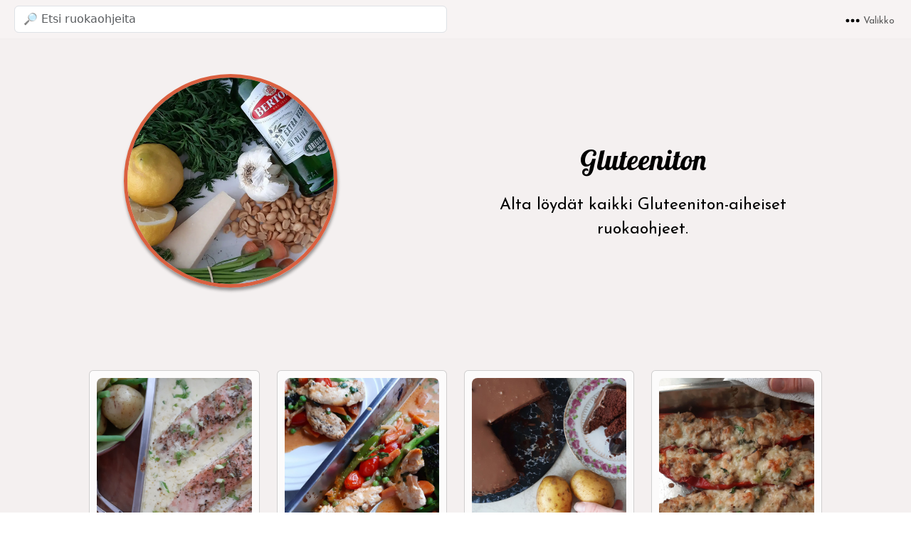

--- FILE ---
content_type: text/html; charset=UTF-8
request_url: https://www.kaviaaristaarkeen.fi/tagit/gluteeniton/
body_size: 11190
content:
<!doctype html>
<html lang="fi">
<head>
    <meta charset="utf-8">
    <meta name="keywords" content="">
    <meta name="description" content="">
    <meta name="viewport" content="width=device-width, initial-scale=1.0, viewport-fit=cover">
	<link rel="canonical" href="https://www.kaviaaristaarkeen.fi/pecorino-uunilohi/">
	<meta name="robots" content="index, follow">
	<meta name="twitter:card" content="summary">
	<meta name="twitter:title" content="Kaviaarista arkeen. -ruokasivusto">
	<meta name="twitter:description" content="Ruokaohjeita kaviaarista arkeen! Inspiroidu resepteistä ja tarjoile herkullisia ruokia niin lounaaksi tai brunssille, päivälliseksi ja juhlapöytään.">
	<meta name="twitter:image" content="https://usercontent.one/wp/www.kaviaaristaarkeen.fi/wp-content/themes/Kaviaarista-arkeen-2025/img/KA-logo-2025.jpg?media=1767252033">
	<meta property="og:type" content="website">
	<meta property="og:site_name" content="Kaviaarista arkeen. -ruokasivusto">
	<meta property="og:title" content="Kaviaarista arkeen. -ruokasivusto">
	<meta property="og:description" content="Ruokaohjeita kaviaarista arkeen! Inspiroidu resepteistä ja tarjoile herkullisia ruokia niin lounaaksi tai brunssille, päivälliseksi ja juhlapöytään.">
	<meta property="og:url" content="https://www.kaviaaristaarkeen.fi/pecorino-uunilohi/"> 
	<meta property="og:image" content="https://usercontent.one/wp/www.kaviaaristaarkeen.fi/wp-content/themes/Kaviaarista-arkeen-2025/img/KA-logo-2025.jpg?media=1767252033">
    <link rel="shortcut icon" type="image/jpg" href="https://usercontent.one/wp/www.kaviaaristaarkeen.fi/wp-content/uploads/cropped-KA-logo-2026.png?media=1767252033">
    
	<link href='https://fonts.googleapis.com/css?family=Josefin+Sans&display=swap&subset=latin,latin-ext' rel='stylesheet' type='text/css'>
	<link href='https://fonts.googleapis.com/css?family=Lato:100,300,400,700,900,40&display=swap&subset=latin,latin-ext' rel='stylesheet' type='text/css'>
	<link href='https://fonts.googleapis.com/css?family=Lobster&display=swap&subset=latin,latin-ext' rel='stylesheet' type='text/css'>
	<link href='https://fonts.googleapis.com/css?family=PT+Sans&display=swap&subset=latin,latin-ext' rel='stylesheet' type='text/css'>
    <title>Gluteeniton | Tagit | Ruokaohjeet | Kaviaarista arkeen.</title>

	<meta name='robots' content='index, follow, max-image-preview:large, max-snippet:-1, max-video-preview:-1' />

	<!-- This site is optimized with the Yoast SEO plugin v26.7 - https://yoast.com/wordpress/plugins/seo/ -->
	<link rel="canonical" href="https://www.kaviaaristaarkeen.fi/tagit/gluteeniton/" />
	<link rel="next" href="https://www.kaviaaristaarkeen.fi/tagit/gluteeniton/page/2/" />
	<meta property="og:locale" content="fi_FI" />
	<meta property="og:type" content="article" />
	<meta property="og:title" content="Gluteeniton Archives | Kaviaarista arkeen. -ruokasivusto" />
	<meta property="og:url" content="https://www.kaviaaristaarkeen.fi/tagit/gluteeniton/" />
	<meta property="og:site_name" content="Kaviaarista arkeen. -ruokasivusto" />
	<meta name="twitter:card" content="summary_large_image" />
	<script type="application/ld+json" class="yoast-schema-graph">{"@context":"https://schema.org","@graph":[{"@type":"CollectionPage","@id":"https://www.kaviaaristaarkeen.fi/tagit/gluteeniton/","url":"https://www.kaviaaristaarkeen.fi/tagit/gluteeniton/","name":"Gluteeniton Archives | Kaviaarista arkeen. -ruokasivusto","isPartOf":{"@id":"https://www.kaviaaristaarkeen.fi/#website"},"primaryImageOfPage":{"@id":"https://www.kaviaaristaarkeen.fi/tagit/gluteeniton/#primaryimage"},"image":{"@id":"https://www.kaviaaristaarkeen.fi/tagit/gluteeniton/#primaryimage"},"thumbnailUrl":"https://www.kaviaaristaarkeen.fi/wp-content/uploads/2023/11/pecorino-uunilohi.jpg","breadcrumb":{"@id":"https://www.kaviaaristaarkeen.fi/tagit/gluteeniton/#breadcrumb"},"inLanguage":"fi"},{"@type":"ImageObject","inLanguage":"fi","@id":"https://www.kaviaaristaarkeen.fi/tagit/gluteeniton/#primaryimage","url":"https://www.kaviaaristaarkeen.fi/wp-content/uploads/2023/11/pecorino-uunilohi.jpg","contentUrl":"https://www.kaviaaristaarkeen.fi/wp-content/uploads/2023/11/pecorino-uunilohi.jpg","width":1080,"height":1080},{"@type":"BreadcrumbList","@id":"https://www.kaviaaristaarkeen.fi/tagit/gluteeniton/#breadcrumb","itemListElement":[{"@type":"ListItem","position":1,"name":"Home","item":"https://www.kaviaaristaarkeen.fi/"},{"@type":"ListItem","position":2,"name":"Gluteeniton"}]},{"@type":"WebSite","@id":"https://www.kaviaaristaarkeen.fi/#website","url":"https://www.kaviaaristaarkeen.fi/","name":"Kaviaarista arkeen. -ruokasivusto","description":"","publisher":{"@id":"https://www.kaviaaristaarkeen.fi/#/schema/person/11051668ac384b7b92fb0b496ba3f5bb"},"potentialAction":[{"@type":"SearchAction","target":{"@type":"EntryPoint","urlTemplate":"https://www.kaviaaristaarkeen.fi/?s={search_term_string}"},"query-input":{"@type":"PropertyValueSpecification","valueRequired":true,"valueName":"search_term_string"}}],"inLanguage":"fi"},{"@type":["Person","Organization"],"@id":"https://www.kaviaaristaarkeen.fi/#/schema/person/11051668ac384b7b92fb0b496ba3f5bb","name":"Ella","image":{"@type":"ImageObject","inLanguage":"fi","@id":"https://www.kaviaaristaarkeen.fi/#/schema/person/image/","url":"https://www.kaviaaristaarkeen.fi/wp-content/uploads/cropped-kaviaarista-arkeen-logo.png","contentUrl":"https://www.kaviaaristaarkeen.fi/wp-content/uploads/cropped-kaviaarista-arkeen-logo.png","width":512,"height":512,"caption":"Ella"},"logo":{"@id":"https://www.kaviaaristaarkeen.fi/#/schema/person/image/"},"sameAs":["https://kaviaaristaarkeen.fi"]}]}</script>
	<!-- / Yoast SEO plugin. -->


<link rel="alternate" type="application/rss+xml" title="Kaviaarista arkeen. -ruokasivusto &raquo; Gluteeniton avainsanan RSS-syöte" href="https://www.kaviaaristaarkeen.fi/tagit/gluteeniton/feed/" />
<style id='wp-img-auto-sizes-contain-inline-css' type='text/css'>
img:is([sizes=auto i],[sizes^="auto," i]){contain-intrinsic-size:3000px 1500px}
/*# sourceURL=wp-img-auto-sizes-contain-inline-css */
</style>
<style id='wp-emoji-styles-inline-css' type='text/css'>

	img.wp-smiley, img.emoji {
		display: inline !important;
		border: none !important;
		box-shadow: none !important;
		height: 1em !important;
		width: 1em !important;
		margin: 0 0.07em !important;
		vertical-align: -0.1em !important;
		background: none !important;
		padding: 0 !important;
	}
/*# sourceURL=wp-emoji-styles-inline-css */
</style>
<style id='wp-block-library-inline-css' type='text/css'>
:root{--wp-block-synced-color:#7a00df;--wp-block-synced-color--rgb:122,0,223;--wp-bound-block-color:var(--wp-block-synced-color);--wp-editor-canvas-background:#ddd;--wp-admin-theme-color:#007cba;--wp-admin-theme-color--rgb:0,124,186;--wp-admin-theme-color-darker-10:#006ba1;--wp-admin-theme-color-darker-10--rgb:0,107,160.5;--wp-admin-theme-color-darker-20:#005a87;--wp-admin-theme-color-darker-20--rgb:0,90,135;--wp-admin-border-width-focus:2px}@media (min-resolution:192dpi){:root{--wp-admin-border-width-focus:1.5px}}.wp-element-button{cursor:pointer}:root .has-very-light-gray-background-color{background-color:#eee}:root .has-very-dark-gray-background-color{background-color:#313131}:root .has-very-light-gray-color{color:#eee}:root .has-very-dark-gray-color{color:#313131}:root .has-vivid-green-cyan-to-vivid-cyan-blue-gradient-background{background:linear-gradient(135deg,#00d084,#0693e3)}:root .has-purple-crush-gradient-background{background:linear-gradient(135deg,#34e2e4,#4721fb 50%,#ab1dfe)}:root .has-hazy-dawn-gradient-background{background:linear-gradient(135deg,#faaca8,#dad0ec)}:root .has-subdued-olive-gradient-background{background:linear-gradient(135deg,#fafae1,#67a671)}:root .has-atomic-cream-gradient-background{background:linear-gradient(135deg,#fdd79a,#004a59)}:root .has-nightshade-gradient-background{background:linear-gradient(135deg,#330968,#31cdcf)}:root .has-midnight-gradient-background{background:linear-gradient(135deg,#020381,#2874fc)}:root{--wp--preset--font-size--normal:16px;--wp--preset--font-size--huge:42px}.has-regular-font-size{font-size:1em}.has-larger-font-size{font-size:2.625em}.has-normal-font-size{font-size:var(--wp--preset--font-size--normal)}.has-huge-font-size{font-size:var(--wp--preset--font-size--huge)}.has-text-align-center{text-align:center}.has-text-align-left{text-align:left}.has-text-align-right{text-align:right}.has-fit-text{white-space:nowrap!important}#end-resizable-editor-section{display:none}.aligncenter{clear:both}.items-justified-left{justify-content:flex-start}.items-justified-center{justify-content:center}.items-justified-right{justify-content:flex-end}.items-justified-space-between{justify-content:space-between}.screen-reader-text{border:0;clip-path:inset(50%);height:1px;margin:-1px;overflow:hidden;padding:0;position:absolute;width:1px;word-wrap:normal!important}.screen-reader-text:focus{background-color:#ddd;clip-path:none;color:#444;display:block;font-size:1em;height:auto;left:5px;line-height:normal;padding:15px 23px 14px;text-decoration:none;top:5px;width:auto;z-index:100000}html :where(.has-border-color){border-style:solid}html :where([style*=border-top-color]){border-top-style:solid}html :where([style*=border-right-color]){border-right-style:solid}html :where([style*=border-bottom-color]){border-bottom-style:solid}html :where([style*=border-left-color]){border-left-style:solid}html :where([style*=border-width]){border-style:solid}html :where([style*=border-top-width]){border-top-style:solid}html :where([style*=border-right-width]){border-right-style:solid}html :where([style*=border-bottom-width]){border-bottom-style:solid}html :where([style*=border-left-width]){border-left-style:solid}html :where(img[class*=wp-image-]){height:auto;max-width:100%}:where(figure){margin:0 0 1em}html :where(.is-position-sticky){--wp-admin--admin-bar--position-offset:var(--wp-admin--admin-bar--height,0px)}@media screen and (max-width:600px){html :where(.is-position-sticky){--wp-admin--admin-bar--position-offset:0px}}

/*# sourceURL=wp-block-library-inline-css */
</style><style id='wp-block-tag-cloud-inline-css' type='text/css'>
.wp-block-tag-cloud{box-sizing:border-box}.wp-block-tag-cloud.aligncenter{justify-content:center;text-align:center}.wp-block-tag-cloud a{display:inline-block;margin-right:5px}.wp-block-tag-cloud span{display:inline-block;margin-left:5px;text-decoration:none}:root :where(.wp-block-tag-cloud.is-style-outline){display:flex;flex-wrap:wrap;gap:1ch}:root :where(.wp-block-tag-cloud.is-style-outline a){border:1px solid;font-size:unset!important;margin-right:0;padding:1ch 2ch;text-decoration:none!important}
/*# sourceURL=https://www.kaviaaristaarkeen.fi/wp-includes/blocks/tag-cloud/style.min.css */
</style>
<style id='global-styles-inline-css' type='text/css'>
:root{--wp--preset--aspect-ratio--square: 1;--wp--preset--aspect-ratio--4-3: 4/3;--wp--preset--aspect-ratio--3-4: 3/4;--wp--preset--aspect-ratio--3-2: 3/2;--wp--preset--aspect-ratio--2-3: 2/3;--wp--preset--aspect-ratio--16-9: 16/9;--wp--preset--aspect-ratio--9-16: 9/16;--wp--preset--color--black: #000000;--wp--preset--color--cyan-bluish-gray: #abb8c3;--wp--preset--color--white: #ffffff;--wp--preset--color--pale-pink: #f78da7;--wp--preset--color--vivid-red: #cf2e2e;--wp--preset--color--luminous-vivid-orange: #ff6900;--wp--preset--color--luminous-vivid-amber: #fcb900;--wp--preset--color--light-green-cyan: #7bdcb5;--wp--preset--color--vivid-green-cyan: #00d084;--wp--preset--color--pale-cyan-blue: #8ed1fc;--wp--preset--color--vivid-cyan-blue: #0693e3;--wp--preset--color--vivid-purple: #9b51e0;--wp--preset--gradient--vivid-cyan-blue-to-vivid-purple: linear-gradient(135deg,rgb(6,147,227) 0%,rgb(155,81,224) 100%);--wp--preset--gradient--light-green-cyan-to-vivid-green-cyan: linear-gradient(135deg,rgb(122,220,180) 0%,rgb(0,208,130) 100%);--wp--preset--gradient--luminous-vivid-amber-to-luminous-vivid-orange: linear-gradient(135deg,rgb(252,185,0) 0%,rgb(255,105,0) 100%);--wp--preset--gradient--luminous-vivid-orange-to-vivid-red: linear-gradient(135deg,rgb(255,105,0) 0%,rgb(207,46,46) 100%);--wp--preset--gradient--very-light-gray-to-cyan-bluish-gray: linear-gradient(135deg,rgb(238,238,238) 0%,rgb(169,184,195) 100%);--wp--preset--gradient--cool-to-warm-spectrum: linear-gradient(135deg,rgb(74,234,220) 0%,rgb(151,120,209) 20%,rgb(207,42,186) 40%,rgb(238,44,130) 60%,rgb(251,105,98) 80%,rgb(254,248,76) 100%);--wp--preset--gradient--blush-light-purple: linear-gradient(135deg,rgb(255,206,236) 0%,rgb(152,150,240) 100%);--wp--preset--gradient--blush-bordeaux: linear-gradient(135deg,rgb(254,205,165) 0%,rgb(254,45,45) 50%,rgb(107,0,62) 100%);--wp--preset--gradient--luminous-dusk: linear-gradient(135deg,rgb(255,203,112) 0%,rgb(199,81,192) 50%,rgb(65,88,208) 100%);--wp--preset--gradient--pale-ocean: linear-gradient(135deg,rgb(255,245,203) 0%,rgb(182,227,212) 50%,rgb(51,167,181) 100%);--wp--preset--gradient--electric-grass: linear-gradient(135deg,rgb(202,248,128) 0%,rgb(113,206,126) 100%);--wp--preset--gradient--midnight: linear-gradient(135deg,rgb(2,3,129) 0%,rgb(40,116,252) 100%);--wp--preset--font-size--small: 13px;--wp--preset--font-size--medium: 20px;--wp--preset--font-size--large: 36px;--wp--preset--font-size--x-large: 42px;--wp--preset--spacing--20: 0.44rem;--wp--preset--spacing--30: 0.67rem;--wp--preset--spacing--40: 1rem;--wp--preset--spacing--50: 1.5rem;--wp--preset--spacing--60: 2.25rem;--wp--preset--spacing--70: 3.38rem;--wp--preset--spacing--80: 5.06rem;--wp--preset--shadow--natural: 6px 6px 9px rgba(0, 0, 0, 0.2);--wp--preset--shadow--deep: 12px 12px 50px rgba(0, 0, 0, 0.4);--wp--preset--shadow--sharp: 6px 6px 0px rgba(0, 0, 0, 0.2);--wp--preset--shadow--outlined: 6px 6px 0px -3px rgb(255, 255, 255), 6px 6px rgb(0, 0, 0);--wp--preset--shadow--crisp: 6px 6px 0px rgb(0, 0, 0);}:where(.is-layout-flex){gap: 0.5em;}:where(.is-layout-grid){gap: 0.5em;}body .is-layout-flex{display: flex;}.is-layout-flex{flex-wrap: wrap;align-items: center;}.is-layout-flex > :is(*, div){margin: 0;}body .is-layout-grid{display: grid;}.is-layout-grid > :is(*, div){margin: 0;}:where(.wp-block-columns.is-layout-flex){gap: 2em;}:where(.wp-block-columns.is-layout-grid){gap: 2em;}:where(.wp-block-post-template.is-layout-flex){gap: 1.25em;}:where(.wp-block-post-template.is-layout-grid){gap: 1.25em;}.has-black-color{color: var(--wp--preset--color--black) !important;}.has-cyan-bluish-gray-color{color: var(--wp--preset--color--cyan-bluish-gray) !important;}.has-white-color{color: var(--wp--preset--color--white) !important;}.has-pale-pink-color{color: var(--wp--preset--color--pale-pink) !important;}.has-vivid-red-color{color: var(--wp--preset--color--vivid-red) !important;}.has-luminous-vivid-orange-color{color: var(--wp--preset--color--luminous-vivid-orange) !important;}.has-luminous-vivid-amber-color{color: var(--wp--preset--color--luminous-vivid-amber) !important;}.has-light-green-cyan-color{color: var(--wp--preset--color--light-green-cyan) !important;}.has-vivid-green-cyan-color{color: var(--wp--preset--color--vivid-green-cyan) !important;}.has-pale-cyan-blue-color{color: var(--wp--preset--color--pale-cyan-blue) !important;}.has-vivid-cyan-blue-color{color: var(--wp--preset--color--vivid-cyan-blue) !important;}.has-vivid-purple-color{color: var(--wp--preset--color--vivid-purple) !important;}.has-black-background-color{background-color: var(--wp--preset--color--black) !important;}.has-cyan-bluish-gray-background-color{background-color: var(--wp--preset--color--cyan-bluish-gray) !important;}.has-white-background-color{background-color: var(--wp--preset--color--white) !important;}.has-pale-pink-background-color{background-color: var(--wp--preset--color--pale-pink) !important;}.has-vivid-red-background-color{background-color: var(--wp--preset--color--vivid-red) !important;}.has-luminous-vivid-orange-background-color{background-color: var(--wp--preset--color--luminous-vivid-orange) !important;}.has-luminous-vivid-amber-background-color{background-color: var(--wp--preset--color--luminous-vivid-amber) !important;}.has-light-green-cyan-background-color{background-color: var(--wp--preset--color--light-green-cyan) !important;}.has-vivid-green-cyan-background-color{background-color: var(--wp--preset--color--vivid-green-cyan) !important;}.has-pale-cyan-blue-background-color{background-color: var(--wp--preset--color--pale-cyan-blue) !important;}.has-vivid-cyan-blue-background-color{background-color: var(--wp--preset--color--vivid-cyan-blue) !important;}.has-vivid-purple-background-color{background-color: var(--wp--preset--color--vivid-purple) !important;}.has-black-border-color{border-color: var(--wp--preset--color--black) !important;}.has-cyan-bluish-gray-border-color{border-color: var(--wp--preset--color--cyan-bluish-gray) !important;}.has-white-border-color{border-color: var(--wp--preset--color--white) !important;}.has-pale-pink-border-color{border-color: var(--wp--preset--color--pale-pink) !important;}.has-vivid-red-border-color{border-color: var(--wp--preset--color--vivid-red) !important;}.has-luminous-vivid-orange-border-color{border-color: var(--wp--preset--color--luminous-vivid-orange) !important;}.has-luminous-vivid-amber-border-color{border-color: var(--wp--preset--color--luminous-vivid-amber) !important;}.has-light-green-cyan-border-color{border-color: var(--wp--preset--color--light-green-cyan) !important;}.has-vivid-green-cyan-border-color{border-color: var(--wp--preset--color--vivid-green-cyan) !important;}.has-pale-cyan-blue-border-color{border-color: var(--wp--preset--color--pale-cyan-blue) !important;}.has-vivid-cyan-blue-border-color{border-color: var(--wp--preset--color--vivid-cyan-blue) !important;}.has-vivid-purple-border-color{border-color: var(--wp--preset--color--vivid-purple) !important;}.has-vivid-cyan-blue-to-vivid-purple-gradient-background{background: var(--wp--preset--gradient--vivid-cyan-blue-to-vivid-purple) !important;}.has-light-green-cyan-to-vivid-green-cyan-gradient-background{background: var(--wp--preset--gradient--light-green-cyan-to-vivid-green-cyan) !important;}.has-luminous-vivid-amber-to-luminous-vivid-orange-gradient-background{background: var(--wp--preset--gradient--luminous-vivid-amber-to-luminous-vivid-orange) !important;}.has-luminous-vivid-orange-to-vivid-red-gradient-background{background: var(--wp--preset--gradient--luminous-vivid-orange-to-vivid-red) !important;}.has-very-light-gray-to-cyan-bluish-gray-gradient-background{background: var(--wp--preset--gradient--very-light-gray-to-cyan-bluish-gray) !important;}.has-cool-to-warm-spectrum-gradient-background{background: var(--wp--preset--gradient--cool-to-warm-spectrum) !important;}.has-blush-light-purple-gradient-background{background: var(--wp--preset--gradient--blush-light-purple) !important;}.has-blush-bordeaux-gradient-background{background: var(--wp--preset--gradient--blush-bordeaux) !important;}.has-luminous-dusk-gradient-background{background: var(--wp--preset--gradient--luminous-dusk) !important;}.has-pale-ocean-gradient-background{background: var(--wp--preset--gradient--pale-ocean) !important;}.has-electric-grass-gradient-background{background: var(--wp--preset--gradient--electric-grass) !important;}.has-midnight-gradient-background{background: var(--wp--preset--gradient--midnight) !important;}.has-small-font-size{font-size: var(--wp--preset--font-size--small) !important;}.has-medium-font-size{font-size: var(--wp--preset--font-size--medium) !important;}.has-large-font-size{font-size: var(--wp--preset--font-size--large) !important;}.has-x-large-font-size{font-size: var(--wp--preset--font-size--x-large) !important;}
/*# sourceURL=global-styles-inline-css */
</style>

<style id='classic-theme-styles-inline-css' type='text/css'>
/*! This file is auto-generated */
.wp-block-button__link{color:#fff;background-color:#32373c;border-radius:9999px;box-shadow:none;text-decoration:none;padding:calc(.667em + 2px) calc(1.333em + 2px);font-size:1.125em}.wp-block-file__button{background:#32373c;color:#fff;text-decoration:none}
/*# sourceURL=/wp-includes/css/classic-themes.min.css */
</style>
<link rel='stylesheet' id='bootstrap-css' href='https://usercontent.one/wp/www.kaviaaristaarkeen.fi/wp-content/themes/Kaviaarista-arkeen-2025/css/bootstrap.css?media=1767252033?ver=6716' type='text/css' media='all' />
<link rel='stylesheet' id='style-css' href='https://usercontent.one/wp/www.kaviaaristaarkeen.fi/wp-content/themes/Kaviaarista-arkeen-2025/style.css?media=1767252033?ver=6716' type='text/css' media='all' />
<link rel='stylesheet' id='animate.min-css' href='https://usercontent.one/wp/www.kaviaaristaarkeen.fi/wp-content/themes/Kaviaarista-arkeen-2025/css/animate.min.css?media=1767252033?ver=6716' type='text/css' media='all' />
<link rel='stylesheet' id='feather.min-css' href='https://usercontent.one/wp/www.kaviaaristaarkeen.fi/wp-content/themes/Kaviaarista-arkeen-2025/css/feather.min.css?media=1767252033?ver=6716' type='text/css' media='all' />
<link rel='stylesheet' id='all.min-css' href='https://usercontent.one/wp/www.kaviaaristaarkeen.fi/wp-content/themes/Kaviaarista-arkeen-2025/css/all.min.css?media=1767252033?ver=6716' type='text/css' media='all' />
<script type="text/javascript" src="https://usercontent.one/wp/www.kaviaaristaarkeen.fi/wp-content/themes/Kaviaarista-arkeen-2025/js/jquery.js?media=1767252033?ver=6716" id="jquery-js"></script>
<link rel="https://api.w.org/" href="https://www.kaviaaristaarkeen.fi/wp-json/" /><link rel="alternate" title="JSON" type="application/json" href="https://www.kaviaaristaarkeen.fi/wp-json/wp/v2/tags/14" /><link rel="EditURI" type="application/rsd+xml" title="RSD" href="https://www.kaviaaristaarkeen.fi/xmlrpc.php?rsd" />
<meta name="generator" content="WordPress 6.9" />
		<script type="text/javascript">
				(function(c,l,a,r,i,t,y){
					c[a]=c[a]||function(){(c[a].q=c[a].q||[]).push(arguments)};t=l.createElement(r);t.async=1;
					t.src="https://www.clarity.ms/tag/"+i+"?ref=wordpress";y=l.getElementsByTagName(r)[0];y.parentNode.insertBefore(t,y);
				})(window, document, "clarity", "script", "v0vfwa4snb");
		</script>
		<style>[class*=" icon-oc-"],[class^=icon-oc-]{speak:none;font-style:normal;font-weight:400;font-variant:normal;text-transform:none;line-height:1;-webkit-font-smoothing:antialiased;-moz-osx-font-smoothing:grayscale}.icon-oc-one-com-white-32px-fill:before{content:"901"}.icon-oc-one-com:before{content:"900"}#one-com-icon,.toplevel_page_onecom-wp .wp-menu-image{speak:none;display:flex;align-items:center;justify-content:center;text-transform:none;line-height:1;-webkit-font-smoothing:antialiased;-moz-osx-font-smoothing:grayscale}.onecom-wp-admin-bar-item>a,.toplevel_page_onecom-wp>.wp-menu-name{font-size:16px;font-weight:400;line-height:1}.toplevel_page_onecom-wp>.wp-menu-name img{width:69px;height:9px;}.wp-submenu-wrap.wp-submenu>.wp-submenu-head>img{width:88px;height:auto}.onecom-wp-admin-bar-item>a img{height:7px!important}.onecom-wp-admin-bar-item>a img,.toplevel_page_onecom-wp>.wp-menu-name img{opacity:.8}.onecom-wp-admin-bar-item.hover>a img,.toplevel_page_onecom-wp.wp-has-current-submenu>.wp-menu-name img,li.opensub>a.toplevel_page_onecom-wp>.wp-menu-name img{opacity:1}#one-com-icon:before,.onecom-wp-admin-bar-item>a:before,.toplevel_page_onecom-wp>.wp-menu-image:before{content:'';position:static!important;background-color:rgba(240,245,250,.4);border-radius:102px;width:18px;height:18px;padding:0!important}.onecom-wp-admin-bar-item>a:before{width:14px;height:14px}.onecom-wp-admin-bar-item.hover>a:before,.toplevel_page_onecom-wp.opensub>a>.wp-menu-image:before,.toplevel_page_onecom-wp.wp-has-current-submenu>.wp-menu-image:before{background-color:#76b82a}.onecom-wp-admin-bar-item>a{display:inline-flex!important;align-items:center;justify-content:center}#one-com-logo-wrapper{font-size:4em}#one-com-icon{vertical-align:middle}.imagify-welcome{display:none !important;}</style><link rel="icon" href="https://usercontent.one/wp/www.kaviaaristaarkeen.fi/wp-content/uploads/cropped-KA-logo-2026-32x32.png?media=1767252033" sizes="32x32" />
<link rel="icon" href="https://usercontent.one/wp/www.kaviaaristaarkeen.fi/wp-content/uploads/cropped-KA-logo-2026-192x192.png?media=1767252033" sizes="192x192" />
<link rel="apple-touch-icon" href="https://usercontent.one/wp/www.kaviaaristaarkeen.fi/wp-content/uploads/cropped-KA-logo-2026-180x180.png?media=1767252033" />
<meta name="msapplication-TileImage" content="https://usercontent.one/wp/www.kaviaaristaarkeen.fi/wp-content/uploads/cropped-KA-logo-2026-270x270.png?media=1767252033" />

    
<!-- Analytics -->
<script async src="https://www.googletagmanager.com/gtag/js?id=G-14EME20RWR"></script>
<script>
  window.dataLayer = window.dataLayer || [];
  function gtag(){dataLayer.push(arguments);}
  gtag('js', new Date());

  gtag('config', 'G-14EME20RWR');
</script>

<!-- Analytics END -->
    
</head>
<body class="  archive tag tag-gluteeniton tag-14 wp-theme-Kaviaarista-arkeen-2025">

<!-- Preloader -->
<div id="page-loading-blocs-notifaction" class="page-preloader"></div>
<!-- Preloader END -->


<!-- Main container -->
<div class="page-container">
    

<header>

<!-- bloc-header -->
<div class="bloc sticky-nav bgc-5547 l-bloc" id="bloc-header">
		<div class="bloc-shape-divider bloc-divider-bottom">
		<svg class="svg-divider bloc-divider-b-bloc-header-style" fill-rule="evenodd" preserveAspectRatio="none" viewBox="0 0 1000 250"><path d="M0,125H1000V250H0V125Z"></path></svg>
	</div>
	<div class="container bloc-sm bloc-no-padding-lg">
			<div class="row mb-lg-2 mt-lg-2">
				<div class="navbar-content-area text-md-end align-self-center offset-lg-0 col-lg-6 col-md-6 offset-md-0 col-sm-10 offset-sm-1 offset-0 col-9">
					<form template-path="https://www.kaviaaristaarkeen.fi/wp-content/themes/Kaviaarista-arkeen-2025/" id="form_24964" data-form-type="blocs-form" class="ka-search" action="/" method="GET">
						<input class="form-control" placeholder="🔎 Etsi ruokaohjeita" name="s" value="" id="undefined_42679_37111_4612_24964">
					</form>
				</div>
				<div class="navbar-content-area text-md-end align-self-center offset-lg-0 col-lg-6 col-md-6 offset-md-0 col-sm-10 offset-sm-1 offset-0 col-3">
					<div class="text-center mt-lg-1 text-lg-end mt-sm-2 text-md-end">
						<a href="#" class="btn btn-with-icon btn-sm btn-d btn-style-none ka-button" data-toggle-visibility="hidden-menu"><blocsicon class="icon-spacer"><svg viewBox="0 0 448 512"><!--! Font Awesome Free 6.5.2 by @fontawesome - https://fontawesome.com License - https://fontawesome.com/license/free (Icons: CC BY 4.0, Fonts: SIL OFL 1.1, Code: MIT License) Copyright 2024 Fonticons, Inc. --><path d="M8 256a56 56 0 1 1 112 0A56 56 0 1 1 8 256zm160 0a56 56 0 1 1 112 0 56 56 0 1 1 -112 0zm216-56a56 56 0 1 1 0 112 56 56 0 1 1 0-112z"></path></svg></blocsicon>Valikko</a>
					</div>
				</div>
				<div class="col">
						<div class="row object-hidden mt-lg-2 mt-2" id="hidden-menu">
							<div class="col">
								<a href="https://kaviaaristaarkeen.fi/" class="a-btn a-block category-link-frontpage">Etusivu</a>
							</div>
							<div class="col">
								<a href="https://kaviaaristaarkeen.fi/ruokaohjeet/" class="a-btn a-block category-link-frontpage">Ruokaohjeet</a>
							</div>
							<div class="col">
								<a href="https://kaviaaristaarkeen.fi/ruokahavikki/" class="a-btn a-block category-link-frontpage">Ruokahävikki</a>
							</div>
							<div class="col">
								<a href="https://kaviaaristaarkeen.fi/minusta/" class="a-btn a-block category-link-frontpage">Minusta</a>
							</div>
							<div class="col">
								<a href="https://kaviaaristaarkeen.fi/portfolio/" class="a-btn a-block category-link-frontpage">Portfolio</a>
							</div>
							<div class="col">
								<a href="https://kaviaaristaarkeen.fi/ota-yhteytta/" class="a-btn a-block category-link-frontpage">Ota yhteyttä</a>
							</div>
						</div>
					</div>
			</div>
		</div></div>
<!-- bloc-header END -->

</header>
<!-- bloc-27 -->
<div class="bloc none bg-repeat bgc-3952 l-bloc" id="bloc-27">
	<div class="container bloc-md-lg bloc-sm">
		<div class="row">
			<div class="align-self-center col-lg-6">
				<picture><source type="image/webp" srcset="https://usercontent.one/wp/www.kaviaaristaarkeen.fi/wp-content/themes/Kaviaarista-arkeen-2025/img/lazyload-ph.png?media=1767252033" data-srcset="https://usercontent.one/wp/www.kaviaaristaarkeen.fi/wp-content/themes/Kaviaarista-arkeen-2025/img/porkkanan-naattipesto.webp?media=1767252033"><img src="https://usercontent.one/wp/www.kaviaaristaarkeen.fi/wp-content/themes/Kaviaarista-arkeen-2025/img/lazyload-ph.png?media=1767252033" data-src="https://usercontent.one/wp/www.kaviaaristaarkeen.fi/wp-content/themes/Kaviaarista-arkeen-2025/img/porkkanan-naattipesto.jpg?media=1767252033" class="img-fluid rounded-circle mx-auto d-block img-round-2 lazyload" alt="food vector" width="290" height="290"></picture>
			</div>
			<div class="col-12 align-self-center col-lg-5 offset-lg--1 text-lg-start mt-4">
				    <h1 class="mb-4 text-lg-center mt-lg-4 text-center tc-2190">
        Gluteeniton    </h1>
    <p class="text-lg-center tc-2190 p-bloc-27-style text-md-center">
        Alta löydät kaikki Gluteeniton-aiheiset ruokaohjeet.
    </p>
			</div>
		</div>
	</div>
</div>
<!-- bloc-27 END -->

<!-- bloc-32 -->
<div class="bloc bgc-3952 l-bloc" id="bloc-32">
	<div class="container bloc-md-lg bloc-sm">
		<div class="row">
			<div class="col">
				<div class="row">
					<div class="col">
						<div class="row">
							<div class="col-lg-10 offset-lg-1">
								<div class="row">
									<div class="col-lg-3 col-sm-6 d-flex mt-3 mb-3 mt-lg-3 mb-lg-3 col-6 ka-card-style-col ms-lg-0">
	<div class="card bgc-786">
		<div class="card-body ps-2 pb-2 pt-2 pe-2 pt-sm-2 pb-sm-2 ps-sm-2 pe-sm-2">
			<a href="https://www.kaviaaristaarkeen.fi/pecorino-uunilohi/"><img src="https://usercontent.one/wp/www.kaviaaristaarkeen.fi/wp-content/uploads/2023/11/pecorino-uunilohi.jpg?media=1767252033" class="img-fluid mx-auto d-block mt-sm-0 mb-sm-0 img-fluid-up ka-img-style-card lazyload" alt="placeholder image" width="414" height="414" /></a><a href="https://www.kaviaaristaarkeen.fi/pecorino-uunilohi/" class="a-btn a-block text-sm-center category-link-frontpage mt-sm-1 mb-sm-1 mt-lg-2 mb-lg-3">Pecorino-uunilohi</a>
		</div>
	</div>
</div><div class="col-lg-3 col-sm-6 d-flex mt-3 mb-3 mt-lg-3 mb-lg-3 col-6 ka-card-style-col ms-lg-0">
	<div class="card bgc-786">
		<div class="card-body ps-2 pb-2 pt-2 pe-2 pt-sm-2 pb-sm-2 ps-sm-2 pe-sm-2">
			<a href="https://www.kaviaaristaarkeen.fi/punainen-uunicurry/"><img src="https://usercontent.one/wp/www.kaviaaristaarkeen.fi/wp-content/uploads/2023/11/punainen-uunicurry.jpg?media=1767252033" class="img-fluid mx-auto d-block mt-sm-0 mb-sm-0 img-fluid-up ka-img-style-card lazyload" alt="placeholder image" width="414" height="414" /></a><a href="https://www.kaviaaristaarkeen.fi/punainen-uunicurry/" class="a-btn a-block text-sm-center category-link-frontpage mt-sm-1 mb-sm-1 mt-lg-2 mb-lg-3">Punainen uunicurry</a>
		</div>
	</div>
</div><div class="col-lg-3 col-sm-6 d-flex mt-3 mb-3 mt-lg-3 mb-lg-3 col-6 ka-card-style-col ms-lg-0">
	<div class="card bgc-786">
		<div class="card-body ps-2 pb-2 pt-2 pe-2 pt-sm-2 pb-sm-2 ps-sm-2 pe-sm-2">
			<a href="https://www.kaviaaristaarkeen.fi/suklaakakku/"><img src="https://usercontent.one/wp/www.kaviaaristaarkeen.fi/wp-content/uploads/2023/11/gluteeniton-suklaakakku.jpg?media=1767252033" class="img-fluid mx-auto d-block mt-sm-0 mb-sm-0 img-fluid-up ka-img-style-card lazyload" alt="placeholder image" width="414" height="414" /></a><a href="https://www.kaviaaristaarkeen.fi/suklaakakku/" class="a-btn a-block text-sm-center category-link-frontpage mt-sm-1 mb-sm-1 mt-lg-2 mb-lg-3">Suklaakakku</a>
		</div>
	</div>
</div><div class="col-lg-3 col-sm-6 d-flex mt-3 mb-3 mt-lg-3 mb-lg-3 col-6 ka-card-style-col ms-lg-0">
	<div class="card bgc-786">
		<div class="card-body ps-2 pb-2 pt-2 pe-2 pt-sm-2 pb-sm-2 ps-sm-2 pe-sm-2">
			<a href="https://www.kaviaaristaarkeen.fi/taytetyt-paprikat/"><img src="https://usercontent.one/wp/www.kaviaaristaarkeen.fi/wp-content/uploads/2023/11/taytetyt-paprikat-riisipuuro.jpg?media=1767252033" class="img-fluid mx-auto d-block mt-sm-0 mb-sm-0 img-fluid-up ka-img-style-card lazyload" alt="placeholder image" width="414" height="414" /></a><a href="https://www.kaviaaristaarkeen.fi/taytetyt-paprikat/" class="a-btn a-block text-sm-center category-link-frontpage mt-sm-1 mb-sm-1 mt-lg-2 mb-lg-3">Täytetyt paprikat (suolainen riisipuurotäyte)</a>
		</div>
	</div>
</div><div class="col-lg-3 col-sm-6 d-flex mt-3 mb-3 mt-lg-3 mb-lg-3 col-6 ka-card-style-col ms-lg-0">
	<div class="card bgc-786">
		<div class="card-body ps-2 pb-2 pt-2 pe-2 pt-sm-2 pb-sm-2 ps-sm-2 pe-sm-2">
			<a href="https://www.kaviaaristaarkeen.fi/teriyaki-kana-sushiriisi-bowl/"><img src="https://usercontent.one/wp/www.kaviaaristaarkeen.fi/wp-content/uploads/2023/11/teriyaki-kana-ja-sushiriisi-bowl.jpg?media=1767252033" class="img-fluid mx-auto d-block mt-sm-0 mb-sm-0 img-fluid-up ka-img-style-card lazyload" alt="placeholder image" width="414" height="414" /></a><a href="https://www.kaviaaristaarkeen.fi/teriyaki-kana-sushiriisi-bowl/" class="a-btn a-block text-sm-center category-link-frontpage mt-sm-1 mb-sm-1 mt-lg-2 mb-lg-3">Teriyaki-kana ja sushiriisi bowl</a>
		</div>
	</div>
</div><div class="col-lg-3 col-sm-6 d-flex mt-3 mb-3 mt-lg-3 mb-lg-3 col-6 ka-card-style-col ms-lg-0">
	<div class="card bgc-786">
		<div class="card-body ps-2 pb-2 pt-2 pe-2 pt-sm-2 pb-sm-2 ps-sm-2 pe-sm-2">
			<a href="https://www.kaviaaristaarkeen.fi/paahdettu-halloumi/"><img src="https://usercontent.one/wp/www.kaviaaristaarkeen.fi/wp-content/uploads/paahdettu-halloumi-viinirypaleiden-kanssa-kaviaarista-arkeen.jpeg.png?media=1767252033" class="img-fluid mx-auto d-block mt-sm-0 mb-sm-0 img-fluid-up ka-img-style-card lazyload" alt="placeholder image" width="414" height="414" /></a><a href="https://www.kaviaaristaarkeen.fi/paahdettu-halloumi/" class="a-btn a-block text-sm-center category-link-frontpage mt-sm-1 mb-sm-1 mt-lg-2 mb-lg-3">Paahdettu halloumi kirsikkatomaattien ja viinirypäleiden kanssa</a>
		</div>
	</div>
</div><div class="col-lg-3 col-sm-6 d-flex mt-3 mb-3 mt-lg-3 mb-lg-3 col-6 ka-card-style-col ms-lg-0">
	<div class="card bgc-786">
		<div class="card-body ps-2 pb-2 pt-2 pe-2 pt-sm-2 pb-sm-2 ps-sm-2 pe-sm-2">
			<a href="https://www.kaviaaristaarkeen.fi/naudanposkia-punaviinissa/"><img src="https://usercontent.one/wp/www.kaviaaristaarkeen.fi/wp-content/uploads/2023/11/naudan-posket-punaviinissa.jpg?media=1767252033" class="img-fluid mx-auto d-block mt-sm-0 mb-sm-0 img-fluid-up ka-img-style-card lazyload" alt="placeholder image" width="414" height="414" /></a><a href="https://www.kaviaaristaarkeen.fi/naudanposkia-punaviinissa/" class="a-btn a-block text-sm-center category-link-frontpage mt-sm-1 mb-sm-1 mt-lg-2 mb-lg-3">Naudanposkia punaviinissä</a>
		</div>
	</div>
</div><div class="col-lg-3 col-sm-6 d-flex mt-3 mb-3 mt-lg-3 mb-lg-3 col-6 ka-card-style-col ms-lg-0">
	<div class="card bgc-786">
		<div class="card-body ps-2 pb-2 pt-2 pe-2 pt-sm-2 pb-sm-2 ps-sm-2 pe-sm-2">
			<a href="https://www.kaviaaristaarkeen.fi/ajvar-kastike/"><img src="https://usercontent.one/wp/www.kaviaaristaarkeen.fi/wp-content/uploads/Ajvar-kastike-kaviaarista-arkeen.jpg?media=1767252033" class="img-fluid mx-auto d-block mt-sm-0 mb-sm-0 img-fluid-up ka-img-style-card lazyload" alt="placeholder image" width="414" height="414" /></a><a href="https://www.kaviaaristaarkeen.fi/ajvar-kastike/" class="a-btn a-block text-sm-center category-link-frontpage mt-sm-1 mb-sm-1 mt-lg-2 mb-lg-3">Ajvar-kastike</a>
		</div>
	</div>
</div><div class="col-lg-3 col-sm-6 d-flex mt-3 mb-3 mt-lg-3 mb-lg-3 col-6 ka-card-style-col ms-lg-0">
	<div class="card bgc-786">
		<div class="card-body ps-2 pb-2 pt-2 pe-2 pt-sm-2 pb-sm-2 ps-sm-2 pe-sm-2">
			<a href="https://www.kaviaaristaarkeen.fi/chilioljy-rapealla-sipulilla/"><img src="https://usercontent.one/wp/www.kaviaaristaarkeen.fi/wp-content/uploads/2023/11/chilioljy.jpg?media=1767252033" class="img-fluid mx-auto d-block mt-sm-0 mb-sm-0 img-fluid-up ka-img-style-card lazyload" alt="placeholder image" width="414" height="414" /></a><a href="https://www.kaviaaristaarkeen.fi/chilioljy-rapealla-sipulilla/" class="a-btn a-block text-sm-center category-link-frontpage mt-sm-1 mb-sm-1 mt-lg-2 mb-lg-3">Chiliöljy rapealla sipulilla</a>
		</div>
	</div>
</div><div class="col-lg-3 col-sm-6 d-flex mt-3 mb-3 mt-lg-3 mb-lg-3 col-6 ka-card-style-col ms-lg-0">
	<div class="card bgc-786">
		<div class="card-body ps-2 pb-2 pt-2 pe-2 pt-sm-2 pb-sm-2 ps-sm-2 pe-sm-2">
			<a href="https://www.kaviaaristaarkeen.fi/appelsiini-timjami-makusuola/"><img src="https://usercontent.one/wp/www.kaviaaristaarkeen.fi/wp-content/uploads/2023/11/appelsiini-timjami-suola.jpg?media=1767252033" class="img-fluid mx-auto d-block mt-sm-0 mb-sm-0 img-fluid-up ka-img-style-card lazyload" alt="placeholder image" width="414" height="414" /></a><a href="https://www.kaviaaristaarkeen.fi/appelsiini-timjami-makusuola/" class="a-btn a-block text-sm-center category-link-frontpage mt-sm-1 mb-sm-1 mt-lg-2 mb-lg-3">Appelsiini-timjami makusuola</a>
		</div>
	</div>
</div>								</div>
							</div>
						</div>
					</div>
				</div>
			</div>
		</div>
		<div class="row">
			<div class="col">
				<div><div class="wp-paginate">
	<nav class="navigation pagination" aria-label="Artikkelien sivutus">
		<h2 class="screen-reader-text">Artikkelien sivutus</h2>
		<div class="nav-links"><span aria-current="page" class="page-numbers current">1</span>
<a class="page-numbers" href="https://www.kaviaaristaarkeen.fi/tagit/gluteeniton/page/2/">2</a>
<a class="page-numbers" href="https://www.kaviaaristaarkeen.fi/tagit/gluteeniton/page/3/">3</a>
<a class="next page-numbers" href="https://www.kaviaaristaarkeen.fi/tagit/gluteeniton/page/2/">Seuraava</a></div>
	</nav></div>
				</div>
			</div>
		</div>
		<div class="row">
				<div class="col text-lg-center">
					<div class="text-center">
						<a href="/ruokaohjeet/" class="btn btn-sm btn-wire">Takaisin kategoriasivulle</a>
					</div>
				</div>
			</div>
	</div>
</div>
<!-- bloc-32 END -->

<!-- bloc-33 -->
<div class="bloc bgc-6293 l-bloc" id="bloc-33">
	<div class="bloc-shape-divider bloc-divider-flip-y bloc-divider-top">
		<svg class="svg-divider bloc-divider-t-bloc-13-style" fill-rule="evenodd" preserveAspectRatio="none" viewBox="0 0 1000 250"><path d="M0,125H1000V250H0V125Z"></path></svg>
	</div>
	<div class="container bloc-md-lg bloc-md">
			<div class="row">
				<div class="col-lg-8 offset-lg-2 text-lg-center">
					<div class="widget-zone"><div><p class="aligncenter wp-block-tag-cloud"><a href="https://www.kaviaaristaarkeen.fi/tagit/ajankohtainen/" class="tag-cloud-link tag-link-135 tag-link-position-1" style="font-size: 9.6867469879518pt;" aria-label="Ajankohtainen (4 kohdetta)">Ajankohtainen</a>
<a href="https://www.kaviaaristaarkeen.fi/tagit/basilika/" class="tag-cloud-link tag-link-144 tag-link-position-2" style="font-size: 8pt;" aria-label="Basilika (3 kohdetta)">Basilika</a>
<a href="https://www.kaviaaristaarkeen.fi/tagit/brunssi/" class="tag-cloud-link tag-link-22 tag-link-position-3" style="font-size: 11.036144578313pt;" aria-label="Brunssi (5 kohdetta)">Brunssi</a>
<a href="https://www.kaviaaristaarkeen.fi/tagit/curry/" class="tag-cloud-link tag-link-101 tag-link-position-4" style="font-size: 8pt;" aria-label="Curry (3 kohdetta)">Curry</a>
<a href="https://www.kaviaaristaarkeen.fi/tagit/dipit-tahnat/" class="tag-cloud-link tag-link-12 tag-link-position-5" style="font-size: 13.060240963855pt;" aria-label="Dipit &amp; tahnat (7 kohdetta)">Dipit &amp; tahnat</a>
<a href="https://www.kaviaaristaarkeen.fi/tagit/gluteeniton/" class="tag-cloud-link tag-link-14 tag-link-position-6" style="font-size: 22pt;" aria-label="Gluteeniton (26 kohdetta)">Gluteeniton</a>
<a href="https://www.kaviaaristaarkeen.fi/tagit/jauheliha/" class="tag-cloud-link tag-link-60 tag-link-position-7" style="font-size: 8pt;" aria-label="Jauheliha (3 kohdetta)">Jauheliha</a>
<a href="https://www.kaviaaristaarkeen.fi/tagit/juhlat/" class="tag-cloud-link tag-link-32 tag-link-position-8" style="font-size: 20.144578313253pt;" aria-label="Juhlat (20 kohdetta)">Juhlat</a>
<a href="https://www.kaviaaristaarkeen.fi/tagit/kakut/" class="tag-cloud-link tag-link-48 tag-link-position-9" style="font-size: 16.096385542169pt;" aria-label="Kakut (11 kohdetta)">Kakut</a>
<a href="https://www.kaviaaristaarkeen.fi/tagit/kalaruoat/" class="tag-cloud-link tag-link-17 tag-link-position-10" style="font-size: 11.036144578313pt;" aria-label="Kalaruoat (5 kohdetta)">Kalaruoat</a>
<a href="https://www.kaviaaristaarkeen.fi/tagit/kana/" class="tag-cloud-link tag-link-49 tag-link-position-11" style="font-size: 9.6867469879518pt;" aria-label="Kana (4 kohdetta)">Kana</a>
<a href="https://www.kaviaaristaarkeen.fi/tagit/kastikkeet/" class="tag-cloud-link tag-link-30 tag-link-position-12" style="font-size: 11.036144578313pt;" aria-label="Kastikkeet (5 kohdetta)">Kastikkeet</a>
<a href="https://www.kaviaaristaarkeen.fi/tagit/kookosmaito/" class="tag-cloud-link tag-link-50 tag-link-position-13" style="font-size: 9.6867469879518pt;" aria-label="Kookosmaito (4 kohdetta)">Kookosmaito</a>
<a href="https://www.kaviaaristaarkeen.fi/tagit/kurpitsa/" class="tag-cloud-link tag-link-16 tag-link-position-14" style="font-size: 11.036144578313pt;" aria-label="Kurpitsa (5 kohdetta)">Kurpitsa</a>
<a href="https://www.kaviaaristaarkeen.fi/tagit/leipa/" class="tag-cloud-link tag-link-20 tag-link-position-15" style="font-size: 11.036144578313pt;" aria-label="Leipä (5 kohdetta)">Leipä</a>
<a href="https://www.kaviaaristaarkeen.fi/tagit/leivonta/" class="tag-cloud-link tag-link-19 tag-link-position-16" style="font-size: 16.602409638554pt;" aria-label="Leivonta (12 kohdetta)">Leivonta</a>
<a href="https://www.kaviaaristaarkeen.fi/tagit/lihapullat/" class="tag-cloud-link tag-link-44 tag-link-position-17" style="font-size: 9.6867469879518pt;" aria-label="Lihapullat (4 kohdetta)">Lihapullat</a>
<a href="https://www.kaviaaristaarkeen.fi/tagit/liharuoka/" class="tag-cloud-link tag-link-25 tag-link-position-18" style="font-size: 9.6867469879518pt;" aria-label="Liharuoka (4 kohdetta)">Liharuoka</a>
<a href="https://www.kaviaaristaarkeen.fi/tagit/maidoton/" class="tag-cloud-link tag-link-43 tag-link-position-19" style="font-size: 16.602409638554pt;" aria-label="Maidoton (12 kohdetta)">Maidoton</a>
<a href="https://www.kaviaaristaarkeen.fi/tagit/makumatka/" class="tag-cloud-link tag-link-10 tag-link-position-20" style="font-size: 21.493975903614pt;" aria-label="Makumatka (24 kohdetta)">Makumatka</a>
<a href="https://www.kaviaaristaarkeen.fi/tagit/parmesan/" class="tag-cloud-link tag-link-91 tag-link-position-21" style="font-size: 9.6867469879518pt;" aria-label="Parmesan (4 kohdetta)">Parmesan</a>
<a href="https://www.kaviaaristaarkeen.fi/tagit/pasta/" class="tag-cloud-link tag-link-71 tag-link-position-22" style="font-size: 8pt;" aria-label="Pasta (3 kohdetta)">Pasta</a>
<a href="https://www.kaviaaristaarkeen.fi/tagit/pesto/" class="tag-cloud-link tag-link-51 tag-link-position-23" style="font-size: 8pt;" aria-label="Pesto (3 kohdetta)">Pesto</a>
<a href="https://www.kaviaaristaarkeen.fi/tagit/risotto/" class="tag-cloud-link tag-link-47 tag-link-position-24" style="font-size: 8pt;" aria-label="Risotto (3 kohdetta)">Risotto</a>
<a href="https://www.kaviaaristaarkeen.fi/tagit/ruokahavikki/" class="tag-cloud-link tag-link-27 tag-link-position-25" style="font-size: 18.120481927711pt;" aria-label="Ruokahävikki (15 kohdetta)">Ruokahävikki</a>
<a href="https://www.kaviaaristaarkeen.fi/tagit/sienet/" class="tag-cloud-link tag-link-116 tag-link-position-26" style="font-size: 13.060240963855pt;" aria-label="Sienet (7 kohdetta)">Sienet</a>
<a href="https://www.kaviaaristaarkeen.fi/tagit/sitruuna/" class="tag-cloud-link tag-link-39 tag-link-position-27" style="font-size: 11.036144578313pt;" aria-label="Sitruuna (5 kohdetta)">Sitruuna</a>
<a href="https://www.kaviaaristaarkeen.fi/tagit/suklaa/" class="tag-cloud-link tag-link-57 tag-link-position-28" style="font-size: 9.6867469879518pt;" aria-label="Suklaa (4 kohdetta)">Suklaa</a>
<a href="https://www.kaviaaristaarkeen.fi/tagit/tomaatti/" class="tag-cloud-link tag-link-139 tag-link-position-29" style="font-size: 8pt;" aria-label="Tomaatti (3 kohdetta)">Tomaatti</a>
<a href="https://www.kaviaaristaarkeen.fi/tagit/vegaaninen/" class="tag-cloud-link tag-link-52 tag-link-position-30" style="font-size: 13.903614457831pt;" aria-label="Vegaaninen (8 kohdetta)">Vegaaninen</a></p></div>					</div>
				</div>
			</div>
		</div>
</div>
<!-- bloc-33 END -->

<!-- ScrollToTop Button -->
<button aria-label="Scroll to top button" class="bloc-button btn btn-d scrollToTop" onclick="scrollToTarget('1',this)"><svg xmlns="http://www.w3.org/2000/svg" width="22" height="22" viewBox="0 0 32 32"><path class="scroll-to-top-btn-icon" d="M30,22.656l-14-13-14,13"/></svg></button>
<!-- ScrollToTop Button END-->



<!-- bloc-footer -->
<div class="bloc bgc-5068 d-bloc" id="bloc-footer">
	<div class="container bloc-sm bloc-no-padding-lg">
		<div class="row">
			<div class="col-md-4 text-center align-self-center text-md-start">
				<h5 class="mg-md text-lg-center tc-6337">
					<a class="category-link-frontpage-light ltc-6337" href="https://kaviaaristaarkeen.fi">Kaviaarista arkeen.</a><br><a class="float-lg-none ltc-6337 ka-link-footer-16" href="https://www.lahdenstartti.com/">Lahden alueen osuuskunta Startti</a>,<br>Y-tunnus 2320942-1<br>
				</h5>
			</div>
			<div class="col-md-4 text-center align-self-center text-md-start">
				<div class="row">
					<div class="col">
						<div class="text-center">
							<a href="https://www.instagram.com/kaviaarista_arkeen/" target="_blank"><span class="icon-sm fab fa-instagram icon-6337"></span></a>
						</div>
					</div>
					<div class="col">
						<div class="text-center">
							<a href="https://www.facebook.com/Kaviaaristaarkeen/"><span class="icon-sm fab fa-facebook-f icon-6337"></span></a>
						</div>
					</div>
					<div class="col">
						<div class="text-center">
							<a href="https://pin.it/2mizTPw" target="_blank"><span class="icon-sm icon-6337 fab fa-pinterest-p"></span></a>
						</div>
					</div>
					<div class="col">
						<div class="text-center">
							<a href="https://www.tiktok.com/@kaviaarista_arkeen" target="_blank"><span class="icon-sm fab fa-tiktok icon-6337"></span></a>
						</div>
					</div>
				</div>
			</div>
			<div class="col-md-4 text-center align-self-center text-md-start">
				<h5 class="mg-md text-lg-center tc-6337">
					<a class="category-link-frontpage-light ltc-6293" href="https://www.kaviaaristaarkeen.fi/">Evästeet ja tietosuojakäytäntö</a><br>
				</h5>
			</div>
		</div>
	</div>
</div>
<!-- bloc-footer END -->

<!-- bloc-ss -->
<div class="bloc bgc-5068 d-bloc" id="bloc-ss">
	<div class="container bloc-no-padding-lg bloc-sm">
		<div class="row">
			<div class="col-sm-10 offset-sm-1 col-md-8 offset-md-2 col-lg-6 offset-lg-3 text-center text-lg-center text-md-start">
				<div class="divider-h mb-lg-1 bgc-6569 divider-bloc-13-background-color">
				</div><a href="https://sansserif.no/" class="a-btn text-lg-center ltc-6337" target="_blank">SANS § SERIF</a>
			</div>
		</div>
	</div>
</div>
<!-- bloc-ss END -->

</div>
<!-- Main container END -->
    
<script type="speculationrules">
{"prefetch":[{"source":"document","where":{"and":[{"href_matches":"/*"},{"not":{"href_matches":["/wp-*.php","/wp-admin/*","/wp-content/uploads/*","/wp-content/*","/wp-content/plugins/*","/wp-content/themes/Kaviaarista-arkeen-2025/*","/*\\?(.+)"]}},{"not":{"selector_matches":"a[rel~=\"nofollow\"]"}},{"not":{"selector_matches":".no-prefetch, .no-prefetch a"}}]},"eagerness":"conservative"}]}
</script>

<script type="text/javascript" src="https://usercontent.one/wp/www.kaviaaristaarkeen.fi/wp-content/themes/Kaviaarista-arkeen-2025/js/bootstrap.bundle.js?media=1767252033?ver=6716" id="bootstrap.bundle-js"></script>
<script type="text/javascript" src="https://usercontent.one/wp/www.kaviaaristaarkeen.fi/wp-content/themes/Kaviaarista-arkeen-2025/js/blocs.js?media=1767252033?ver=6716" id="blocs-js"></script>
<script id="wp-emoji-settings" type="application/json">
{"baseUrl":"https://s.w.org/images/core/emoji/17.0.2/72x72/","ext":".png","svgUrl":"https://s.w.org/images/core/emoji/17.0.2/svg/","svgExt":".svg","source":{"concatemoji":"https://www.kaviaaristaarkeen.fi/wp-includes/js/wp-emoji-release.min.js?ver=6.9"}}
</script>
<script type="module">
/* <![CDATA[ */
/*! This file is auto-generated */
const a=JSON.parse(document.getElementById("wp-emoji-settings").textContent),o=(window._wpemojiSettings=a,"wpEmojiSettingsSupports"),s=["flag","emoji"];function i(e){try{var t={supportTests:e,timestamp:(new Date).valueOf()};sessionStorage.setItem(o,JSON.stringify(t))}catch(e){}}function c(e,t,n){e.clearRect(0,0,e.canvas.width,e.canvas.height),e.fillText(t,0,0);t=new Uint32Array(e.getImageData(0,0,e.canvas.width,e.canvas.height).data);e.clearRect(0,0,e.canvas.width,e.canvas.height),e.fillText(n,0,0);const a=new Uint32Array(e.getImageData(0,0,e.canvas.width,e.canvas.height).data);return t.every((e,t)=>e===a[t])}function p(e,t){e.clearRect(0,0,e.canvas.width,e.canvas.height),e.fillText(t,0,0);var n=e.getImageData(16,16,1,1);for(let e=0;e<n.data.length;e++)if(0!==n.data[e])return!1;return!0}function u(e,t,n,a){switch(t){case"flag":return n(e,"\ud83c\udff3\ufe0f\u200d\u26a7\ufe0f","\ud83c\udff3\ufe0f\u200b\u26a7\ufe0f")?!1:!n(e,"\ud83c\udde8\ud83c\uddf6","\ud83c\udde8\u200b\ud83c\uddf6")&&!n(e,"\ud83c\udff4\udb40\udc67\udb40\udc62\udb40\udc65\udb40\udc6e\udb40\udc67\udb40\udc7f","\ud83c\udff4\u200b\udb40\udc67\u200b\udb40\udc62\u200b\udb40\udc65\u200b\udb40\udc6e\u200b\udb40\udc67\u200b\udb40\udc7f");case"emoji":return!a(e,"\ud83e\u1fac8")}return!1}function f(e,t,n,a){let r;const o=(r="undefined"!=typeof WorkerGlobalScope&&self instanceof WorkerGlobalScope?new OffscreenCanvas(300,150):document.createElement("canvas")).getContext("2d",{willReadFrequently:!0}),s=(o.textBaseline="top",o.font="600 32px Arial",{});return e.forEach(e=>{s[e]=t(o,e,n,a)}),s}function r(e){var t=document.createElement("script");t.src=e,t.defer=!0,document.head.appendChild(t)}a.supports={everything:!0,everythingExceptFlag:!0},new Promise(t=>{let n=function(){try{var e=JSON.parse(sessionStorage.getItem(o));if("object"==typeof e&&"number"==typeof e.timestamp&&(new Date).valueOf()<e.timestamp+604800&&"object"==typeof e.supportTests)return e.supportTests}catch(e){}return null}();if(!n){if("undefined"!=typeof Worker&&"undefined"!=typeof OffscreenCanvas&&"undefined"!=typeof URL&&URL.createObjectURL&&"undefined"!=typeof Blob)try{var e="postMessage("+f.toString()+"("+[JSON.stringify(s),u.toString(),c.toString(),p.toString()].join(",")+"));",a=new Blob([e],{type:"text/javascript"});const r=new Worker(URL.createObjectURL(a),{name:"wpTestEmojiSupports"});return void(r.onmessage=e=>{i(n=e.data),r.terminate(),t(n)})}catch(e){}i(n=f(s,u,c,p))}t(n)}).then(e=>{for(const n in e)a.supports[n]=e[n],a.supports.everything=a.supports.everything&&a.supports[n],"flag"!==n&&(a.supports.everythingExceptFlag=a.supports.everythingExceptFlag&&a.supports[n]);var t;a.supports.everythingExceptFlag=a.supports.everythingExceptFlag&&!a.supports.flag,a.supports.everything||((t=a.source||{}).concatemoji?r(t.concatemoji):t.wpemoji&&t.twemoji&&(r(t.twemoji),r(t.wpemoji)))});
//# sourceURL=https://www.kaviaaristaarkeen.fi/wp-includes/js/wp-emoji-loader.min.js
/* ]]> */
</script>
<script id="ocvars">var ocSiteMeta = {plugins: {"a3e4aa5d9179da09d8af9b6802f861a8": 1,"a3fe9dc9824eccbd72b7e5263258ab2c": 1}}</script>
<!-- Additional JS -->
<script src="https://usercontent.one/wp/www.kaviaaristaarkeen.fi/wp-content/themes/Kaviaarista-arkeen-2025/js/jquery.min.js?media=1767252033"></script>

<script type='text/javascript' src="https://usercontent.one/wp/www.kaviaaristaarkeen.fi/wp-content/themes/Kaviaarista-arkeen-2025/js/lazysizes.min.js?media=1767252033" defer></script>

<!-- Additional JS END -->


</body>
</html>


--- FILE ---
content_type: text/css
request_url: https://usercontent.one/wp/www.kaviaaristaarkeen.fi/wp-content/themes/Kaviaarista-arkeen-2025/style.css?media=1767252033?ver=6716
body_size: 9067
content:
/*
Theme Name: Kaviaarista arkeen. -ruokasivusto
Description: Kaviaarista arkeen. 2025 Wordpress Theme
Version: 3.2
Tags: 
Author: San§erif
This theme was created using Blocs (blocsapp.com).
*/
body{
	margin:0;
	padding:0;
    background:#FFFFFF;
    overflow-x:hidden;
    -webkit-font-smoothing: antialiased;
    -moz-osx-font-smoothing: grayscale;
}
.page-container{overflow: hidden;} /* Prevents unwanted scroll space when scroll FX used. */
a,button{transition: background .3s ease-in-out;outline: none!important;} /* Prevent blue selection glow on Chrome and Safari */
a:hover{text-decoration: none; cursor:pointer;}
.scroll-fx-lock-init{position:fixed!important;top: 0;bottom: 0;left: :0;right: 0;z-index:99999;} /* ScrollFX Lock */
.blocs-grid-container{display: grid!important;grid-template-columns: 1fr 1fr;grid-template-rows: auto auto;column-gap: 1.5rem;row-gap: 1.5rem;} /* CSS Grid */
nav .dropdown-menu .nav-link{color:rgba(0,0,0,0.6)!important;} /* Maintain Downdown Menu Link Color in Navigation */
[data-bs-theme="dark"] nav .dropdown-menu .nav-link{color:var(--bs-dropdown-link-color)!important;} /* Maintain Downdown Menu Link Color in Navigation in Darkmode */


/* Preloader */

.page-preloader{position: fixed;top: 0;bottom: 0;width: 100%;z-index:100000;background:#FFFFFF url("img/pageload-spinner.gif") no-repeat center center;animation-name: preloader-fade;animation-delay: 2s;animation-duration: 0.5s;animation-fill-mode: both;}
.preloader-complete{animation-delay:0.1s;}
@keyframes preloader-fade {0% {opacity: 1;visibility: visible;}100% {opacity: 0;visibility: hidden;}}

/* = Blocs
-------------------------------------------------------------- */

.bloc{
	width:100%;
	clear:both;
	background: 50% 50% no-repeat;
	padding:0 20px;
	-webkit-background-size: cover;
	-moz-background-size: cover;
	-o-background-size: cover;
	background-size: cover;
	position:relative;
	display:flex;
}
.bloc .container{
	padding-left:0;
	padding-right:0;
	position:relative;
}


/* Sizes */

.bloc-lg{
	padding:100px 20px;
}
.bloc-md{
	padding:50px 20px;
}
.bloc-sm{
	padding:20px;
}


/* Group Styles */

.bloc-group{
	display:flex;
}
.bloc-tile-2{
	width:50%;
}
.bloc-tile-3{
	width:33.33333333%;
}
.bloc-tile-4{
	width:25%;
}
.bloc-tile-2 .container, .bloc-tile-3 .container, .bloc-tile-4 .container{
	width:100%;
}


/* Edge Dividers */

.bloc-shape-divider{
	position: absolute;
	width:100%;
	text-align:center;
	left:0;
	right:0;
	z-index: 0;
	display: flex;
	pointer-events: none;
}
.svg-divider{
	width:100%;
	height:100px;
	fill:#000000;
}
.bloc-divider-top{
	top:-1px;
	align-items: flex-start;
}
.bloc-divider-bottom{
	bottom:-1px;
	align-items: flex-end;
}


/* Flip Edge Divider */

.bloc-divider-flip-x svg{
	transform:scale(-1,1);
}
.bloc-divider-flip-y svg{
	transform:scale(1,-1);
}
.bloc-divider-flip-x.bloc-divider-flip-y svg{
	transform:scale(-1,-1);
}


/* Background Styles */

.bg-center,.bg-l-edge,.bg-r-edge,.bg-t-edge,.bg-b-edge,.bg-tl-edge,.bg-bl-edge,.bg-tr-edge,.bg-br-edge,.bg-repeat{
	-webkit-background-size: auto!important;
	-moz-background-size: auto!important;
	-o-background-size: auto!important;
	background-size: auto!important;
}
.bg-repeat{
	background-repeat:repeat!important;
}


/* Video Background Styles */

.video-bg-container, .bloc-video{
	position: absolute;
	top: 0;
	bottom: 0;
	left: 50%;
	right: -50%;
	overflow: hidden;
	transform: translateX(-50%);
	-webkit-transform:translateX(-50%);
}
.bloc-video, .video-bg-container iframe{
	width: auto;
	height: auto;
	min-width: 100%;
	min-height: 100%;
	z-index: 0;
}


/* Dark theme */

.d-bloc{
	color:rgba(255,255,255,.7);
}
.d-bloc button:hover{
	color:rgba(255,255,255,.9);
}
.d-bloc .icon-round,.d-bloc .icon-square,.d-bloc .icon-rounded,.d-bloc .icon-semi-rounded-a,.d-bloc .icon-semi-rounded-b{
	border-color:rgba(255,255,255,.9);
}
.d-bloc .divider-h span{
	border-color:rgba(255,255,255,.2);
}
.d-bloc .a-btn,.d-bloc .navbar a, .d-bloc a .icon-sm, .d-bloc a .icon-md, .d-bloc a .icon-lg, .d-bloc a .icon-xl, .d-bloc h1 a, .d-bloc h2 a, .d-bloc h3 a, .d-bloc h4 a, .d-bloc h5 a, .d-bloc h6 a, .d-bloc p a{
	color:rgba(255,255,255,.6);
}
.d-bloc .a-btn:hover,.d-bloc .navbar a:hover,.d-bloc a:hover .icon-sm, .d-bloc a:hover .icon-md, .d-bloc a:hover .icon-lg, .d-bloc a:hover .icon-xl, .d-bloc h1 a:hover, .d-bloc h2 a:hover, .d-bloc h3 a:hover, .d-bloc h4 a:hover, .d-bloc h5 a:hover, .d-bloc h6 a:hover, .d-bloc p a:hover{
	color:rgba(255,255,255,1);
}
.d-bloc .navbar-toggle .icon-bar{
	background:rgba(255,255,255,1);
}
.d-bloc .btn-wire,.d-bloc .btn-wire:hover{
	color:rgba(255,255,255,1);
	border-color:rgba(255,255,255,1);
}
.d-bloc .card{
	color:rgba(0,0,0,.5);
}
.d-bloc .card button:hover{
	color:rgba(0,0,0,.7);
}
.d-bloc .card icon{
	border-color:rgba(0,0,0,.7);
}
.d-bloc .card .divider-h span{
	border-color:rgba(0,0,0,.1);
}
.d-bloc .card .a-btn{
	color:rgba(0,0,0,.6);
}
.d-bloc .card .a-btn:hover{
	color:rgba(0,0,0,1);
}
.d-bloc .card .btn-wire, .d-bloc .card .btn-wire:hover{
	color:rgba(0,0,0,.7);
	border-color:rgba(0,0,0,.3);
}


/* Light theme */

.d-bloc .card,.l-bloc{
	color:rgba(0,0,0,.5);
}
.d-bloc .card button:hover,.l-bloc button:hover{
	color:rgba(0,0,0,.7);
}
.l-bloc .icon-round,.l-bloc .icon-square,.l-bloc .icon-rounded,.l-bloc .icon-semi-rounded-a,.l-bloc .icon-semi-rounded-b{
	border-color:rgba(0,0,0,.7);
}
.d-bloc .card .divider-h span,.l-bloc .divider-h span{
	border-color:rgba(0,0,0,.1);
}
.d-bloc .card .a-btn,.l-bloc .a-btn,.l-bloc .navbar a,.l-bloc a .icon-sm, .l-bloc a .icon-md, .l-bloc a .icon-lg, .l-bloc a .icon-xl, .l-bloc h1 a, .l-bloc h2 a, .l-bloc h3 a, .l-bloc h4 a, .l-bloc h5 a, .l-bloc h6 a, .l-bloc p a{
	color:rgba(0,0,0,.6);
}
.d-bloc .card .a-btn:hover,.l-bloc .a-btn:hover,.l-bloc .navbar a:hover, .l-bloc a:hover .icon-sm, .l-bloc a:hover .icon-md, .l-bloc a:hover .icon-lg, .l-bloc a:hover .icon-xl, .l-bloc h1 a:hover, .l-bloc h2 a:hover, .l-bloc h3 a:hover, .l-bloc h4 a:hover, .l-bloc h5 a:hover, .l-bloc h6 a:hover, .l-bloc p a:hover{
	color:rgba(0,0,0,1);
}
.l-bloc .navbar-toggle .icon-bar{
	color:rgba(0,0,0,.6);
}
.d-bloc .card .btn-wire,.d-bloc .card .btn-wire:hover,.l-bloc .btn-wire,.l-bloc .btn-wire:hover{
	color:rgba(0,0,0,.7);
	border-color:rgba(0,0,0,.3);
}


/* = NavBar
-------------------------------------------------------------- */

/* = Sticky Nav
-------------------------------------------------------------- */

.sticky-bloc.sticky,.sticky-nav.sticky{
	position:fixed;
	z-index:1000;
	transition: all .2s ease-out;
}
.sticky-nav.sticky{
	box-shadow: 0 1px 2px rgba(0,0,0,.3);
}
/* Navbar Icon */
.svg-menu-icon{
	fill: none;
	stroke: rgba(0,0,0,0.5);
	stroke-width: 2px;
	fill-rule: evenodd;
}
.navbar-dark .svg-menu-icon{
	stroke: rgba(255,255,255,0.5);
}
.menu-icon-thin-bars{
	stroke-width: 1px;
}
.menu-icon-thick-bars{
	stroke-width: 5px;
}
.menu-icon-rounded-bars{
	stroke-width: 3px;
	stroke-linecap: round;
}
.menu-icon-filled{
	fill: rgba(0,0,0,0.5);
	stroke-width: 0px;
}
.navbar-dark .menu-icon-filled{
	fill: rgba(255,255,255,0.5);
}
.navbar-toggler-icon{
	background: none!important;
	pointer-events: none;
	width: 33px;
	height: 33px;
}
/* Handle Multi Level Navigation */
.dropdown-menu .dropdown-menu{
	border:none}
@media (min-width:576px){
	
.navbar-expand-sm .dropdown-menu .dropdown-menu{
	border:1px solid rgba(0,0,0,.15);
	position:absolute;
	left:100%;
	top:-7px}.navbar-expand-sm .dropdown-menu .submenu-left{
	right:100%;
	left:auto}}@media (min-width:768px){
	.navbar-expand-md .dropdown-menu .dropdown-menu{
	border:1px solid rgba(0,0,0,.15);
	border:1px solid rgba(0,0,0,.15);
	position:absolute;
	left:100%;
	top:-7px}.navbar-expand-md .dropdown-menu .submenu-left{
	right:100%;
	left:auto}}@media (min-width:992px){
	.navbar-expand-lg .dropdown-menu .dropdown-menu{
	border:1px solid rgba(0,0,0,.15);
	position:absolute;
	left:100%;
	top:-7px}.navbar-expand-lg .dropdown-menu .submenu-left{
	right:100%;
	left:auto}
}
/* = Bric adjustment margins
-------------------------------------------------------------- */

.mg-md{
	margin-top:10px;
	margin-bottom:20px;
}

/* = Buttons
-------------------------------------------------------------- */

.btn-d,.btn-d:hover,.btn-d:focus{
	color:#FFF;
	background:rgba(0,0,0,.3);
}

.btn-style-none,.btn-style-none:hover,.btn-style-none:active,.btn-style-none:focus{
	background:none;
	box-shadow: none;
	padding:0;
}
.btn-wire{
	background:transparent!important;
	border:2px solid transparent;
}
.btn-wire:hover{
	background:transparent!important;
	border:2px solid transparent;
}
.a-block{
	width:100%;
	text-align:left;
	display: inline-block;
}
.text-center .a-block{
	text-align:center;
}
.btn-with-icon{
	display:inline-flex;
	align-items:center;
	justify-content:center;
}
.icon-spacer{
	margin-right:5px;
}

/* = Icons
-------------------------------------------------------------- */
.icon-sm{
	font-size:18px!important;
}
.icon-md{
	font-size:30px!important;
}
blocsicon{
	display:inline-block;
	width:100%;
}
blocsicon svg {
	width: 100%;
	 height: auto;
	 display: block;
}
.btn blocsicon,.text-nested-icon{
	width:20px;
}
.text-nested-icon svg{
	display:inline-block;
}

/* Image Frame */
.img-frame,.img-frame-md,.img-frame-lg,.img-frame-rd,.img-frame-rd-md,.img-frame-rd-lg{
	background:#FFF;
	border:1px solid rgba(0,0,0,0.1);
	box-shadow:0 2px 2px rgba(0,0,0,0.05);
	padding:4px;
}
.img-frame{
	border-radius:3px;
}
.img-frame-md,.img-frame-lg{
	border-radius:6px;
}
.img-frame-md,.img-frame-rd-md{
	padding:8px;
}
.img-frame-lg,.img-frame-rd-lg{
	padding:14px;
}
/* Image Scale */
.img-fluid-up{
	min-width: 100%;
	height: auto;
}

/* = Text Widths
-------------------------------------------------------------- */
.text-w-90{
	max-width:90%;
}
.text-w-80{
	max-width:80%;
}
.text-center.text-w-sm, .text-center.text-w-md, .text-center.text-w-lg, .text-center.text-w-90, .text-center.text-w-80, .text-center.text-w-70, .text-center.text-w-60, .text-center.text-w-50{
	margin-left: auto;
	margin-right: auto;
}


/* = Cards
-------------------------------------------------------------- */
.card-sq, .card-sq .card-header, .card-sq .card-footer{
	border-radius:0;
}
.card-rd{
	border-radius:30px;
}
.card-rd .card-header{
	border-radius:29px 29px 0 0;
}
.card-rd .card-footer{
	border-radius:0 0 29px 29px;
}
/* = Masonary
-------------------------------------------------------------- */
.card-columns .card {
	margin-bottom: 0.75rem;
}
@media (min-width: 576px) {
	.card-columns {
	-webkit-column-count: 3;
	-moz-column-count: 3;
	column-count: 3;
	-webkit-column-gap: 1.25rem;
	-moz-column-gap: 1.25rem;
	column-gap: 1.25rem;
	orphans: 1;
	widows: 1;
}
.card-columns .card {
	display: inline-block;
	width: 100%;
}
}
/* = Classic Dividers
-------------------------------------------------------------- */
.divider-h{
	min-height: 1px;
	background-color:rgba(0,0,0,.2);
	margin: 20px 0;
}
.divider-half{
	width: 50%;
}
.dropdown-menu .divider-h{
	margin:0;
}



/* ScrollToTop button */

.scrollToTop{
	width:36px;
	height:36px;
	padding:5px;
	position:fixed;
	bottom:20px;
	right:20px;
	opacity:0;
	z-index:999;
	transition: all .3s ease-in-out;
	pointer-events:none;
}
.showScrollTop{
	opacity: 1;
	pointer-events:all;
}
.scroll-to-top-btn-icon{
	fill: none;
	stroke: #fff;
	stroke-width: 2px;
	fill-rule: evenodd;
	stroke-linecap:round;
}

/* Wordpress Paginate */
.wp-paginate {
	margin: 20px 0;
	text-align: center;
}
.wp-paginate a,.wp-paginate .current{
	background:rgba(0,0,0,.1);
	color: rgba(0,0,0,0.8);
	font-size: 14px;
	padding: 3px 8px 4px 8px;
	border-radius: 3px;
	margin:3px;
}
.wp-paginate a:hover, .wp-paginate .current{
	background:rgba(0,0,0,.5);
	color: #FFF;
}
.wp-paginate .screen-reader-text{
	display:none;
}
.wp-paginate .nav-links{
	width:100%;
}
.wp-paginate-dark.wp-paginate a,.wp-comments-dark .wp-paginate a{
	background:rgba(255,255,255,.2);
	color: rgba(255,255,255,.5);
}
.wp-paginate-dark .page-numbers.dots{
	color:rgba(255,255,255,.5);
}
.wp-paginate-dark.wp-paginate a:hover, .wp-paginate-dark.wp-paginate .current, .wp-comments-dark .wp-paginate a:hover, .wp-comments-dark .wp-paginate .current{
	background:rgba(255,255,255,.5);
	color: #FFF;
}

/* = Custom Styling
-------------------------------------------------------------- */

h1,h2,h3,h4,h5,h6,p,label,.btn,a{
	font-family:"Josefin Sans";
}
.container{
	max-width:100%;
	width:100%;
}
.ka-custom-field-recipe{
	font-size:30px;
	font-family:"Lato";
	opacity:1.0;
	font-weight:900;
	text-align:center;
	text-transform:none;
	text-decoration:none;
	color:var(--swatch-var-6293)!important;
}
.bloc-divider-t-style{
	height:5px;
	fill:var(--swatch-var-6569);
}
.bloc-divider-b-style{
	height:10px;
	fill:var(--swatch-var-2726);
}
.ka-recipe-img{
	border-style:solid;
	border-color:#DFE3E5!important;
	border-radius:25px 25px 25px 25px;
	border-width:5px 5px 5px 5px;
}
.ka-column-3{
	width:33%;
}
.ka-link-style{
	font-family:"Josefin Sans";
	font-size:25px;
}
.h1-style{
	font-family:"Lobster";
	font-size:40px;
}
.p-bloc-1-style{
	font-size:25px;
	font-family:"Josefin Sans";
}
.img-1-style{
	width:300px;
}
.bloc-divider-t-bloc-11-style{
	height:15px;
	fill:#A1B4AD;
}
.ka-link-footer-16{
	font-weight:bold;
	font-size:16px;
}
.bloc-divider-t-0-style{
	height:15px;
	fill:#A1B4AD;
}
.bloc-divider-t-46113-style{
	height:20px;
	fill:#A1B4AD;
}
.link-content-2-style{
	width:100%;
}
.ka-tab-style{
	width:25%;
}
h1{
	font-family:"Lobster";
	font-size:40px;
}
h2{
	font-family:"Josefin Sans";
	font-size:30px;
}
h3{
	font-family:"Josefin Sans";
	font-size:25px;
}
p{
	font-family:"Josefin Sans";
	font-size:18px;
}
a{
	font-family:"Lato";
	font-size:18px;
	color:#5E5E5E!important;
}
.ka-teaser-text{
	font-family:"Josefin Sans";
	font-size:20px;
}
h5{
	font-family:"Josefin Sans";
}
.ka-accordion-links{
	font-weight:normal;
	color:var(--swatch-var-6293)!important;
	font-family:"Roboto";
	font-size:25px;
	text-decoration:none;
	text-transform:none;
}
.ka-h2-lobster{
	font-family:"Lobster";
	font-size:40px;
	color:var(--swatch-var-2402)!important;
}
.divider-bloc-13-style{
	width:70%;
	margin-left:auto;
	margin-right:auto;
}
.p-bloc-13-style{
	font-family:"Lobster";
}
.link-bloc-13-style{
	font-weight:bold;
}
.ka-link-style-minusta{
	font-weight:normal;
	font-family:"Josefin Sans";
	font-size:25px;
	text-decoration:none;
}
.bloc-divider-t-fill{
	fill:#DA6040;
	height:10px;
}
.ka-bg-colour{
	box-shadow:0.00px -2.00px 2px #000000;
}
.bloc-divider-t-bloc-14-style{
	height:10px;
	fill:#DA6040;
}
.img-7-style{
	width:100px;
	height:100px;
}
.bloc-divider-t-0-fill{
	fill:#A1B4AD;
	height:10px;
}
.link-7589-style{
	font-weight:bold;
}
.link-24866-style{
	font-weight:bold;
}
.bloc-divider-t-bloc-22-fill{
	fill:var(--swatch-var-6569);
	height:10px;
}
.img-bric-style{
	width:200px;
}
.h2-11-style{
	font-size:30px;
}
.bloc-divider-t-23829-style{
	height:10px;
	fill:#DA6040;
}
.img-7-placeholder-us-style{
	width:150px;
}
.img-bloc-13-style{
	width:200px;
}
.bento-box{
	background-color:var(--swatch-var-3849);
	width:100%;
	position:relative;
	padding:40px 40px 40px 40px;
	border-radius:30px 30px 30px 30px;
	background-image:url("img/main-page-background.jpg");
	background-image: -webkit-image-set(url("img/main-page-background.webp") 1x,
url("img/main-page-background.webp") 2x);background-image: image-set(url("img/main-page-background.jpg") 1x,
url("img/main-page-background.jpg") 2x,url("img/main-page-background.webp") 1x,
url("img/main-page-background.webp") 2x);
}
.mini-heading{
	font-size:20px;
	font-weight:600;
	text-transform:uppercase;
}
.box-info{
	font-size:22px;
}
.section-heading{
	font-size:40px;
	font-weight:600;
}
.avatar{
	width:150px;
	border-radius:100px 100px 100px 100px;
}
.primary-gradient{
	background:linear-gradient(335deg, var(--swatch-var-3726)  0%, var(--swatch-var-5341) 100%);
}
.primary-text{
	background-clip:text!important;
	-webkit-background-clip:text!important;
	background:linear-gradient(90deg, var(--swatch-var-5341) 0%, var(--swatch-var-3726) 100%);
	color:transparent!important;
	display:inline-block;
}
.box-heading{
	font-size:36px;
	font-weight:600;
	color:var(--swatch-var-2190)!important;
}
.arrow-btn{
	width:40px;
	position:absolute;
	right:20px;
	bottom:20px;
	height:40px;
	opacity:0.5;
}
.arrow-btn:hover{
	opacity:1;
}
.orange-gradient{
	background:linear-gradient(168deg, #FA7A01 0%, #BA2E0A 100%);
}
.md-box-img{
	max-width:100px;
}
.blue-gradient{
	background:linear-gradient(309deg, #0CADF4 0%, #1970EC 100%);
}
.sm-box-img{
	max-width:60px;
}
.alt-bottom-padding{
	padding-bottom:25px;
}
.sm-box-heading{
	font-size:18px;
}
.md-box-heading{
	font-weight:600;
}
.sm-arrow{
	max-width:30px;
	bottom:15px;
	right:20px;
}
.box-bg-1{
	background-color:var(--swatch-var-6862);
}
.box-bg-3{
	background-image:url("img/graphic-4.jpg");
	background-image: -webkit-image-set(url("img/graphic-4.webp") 1x,
url("img/graphic-4.webp") 2x);background-image: image-set(url("img/graphic-4.jpg") 1x,
url("img/graphic-4.jpg") 2x,url("img/graphic-4.webp") 1x,
url("img/graphic-4.webp") 2x);
}
.bg-img-box{
	height:500px;
	background-size:cover;
}
.box-bg-4{
	background-image:url("img/graphic-3.jpg");
	background-image: -webkit-image-set(url("img/graphic-3.webp") 1x,
url("img/graphic-3.webp") 2x);background-image: image-set(url("img/graphic-3.jpg") 1x,
url("img/graphic-3.jpg") 2x,url("img/graphic-3.webp") 1x,
url("img/graphic-3.webp") 2x);
	background-image: -webkit-image-set(url("img/graphic-3.webp") 1x,
url("img/graphic-3.webp") 2x);background-image: image-set(url("img/graphic-3.jpg") 1x,
url("img/graphic-3.jpg") 2x,url("img/graphic-3.webp") 1x,
url("img/graphic-3.webp") 2x);
}
.box-bg-2{
	background-image:url("img/graphic-2.jpg");
	background-image: -webkit-image-set(url("img/graphic-2.webp") 1x,
url("img/graphic-2.webp") 2x);background-image: image-set(url("img/graphic-2.jpg") 1x,
url("img/graphic-2.jpg") 2x,url("img/graphic-2.webp") 1x,
url("img/graphic-2.webp") 2x);
}
.gradient-heading{
	background:linear-gradient(269deg, rgba(255,255,255,0.32) 0%, #FFFFFF 100%);
	background-clip:text!important;
	-webkit-background-clip:text!important;
	color:var(--swatch-var-2402)!important;
	display:inline-block;
	font-family:"Josefin Sans";
}
.token-link{
	font-weight:400;
	text-decoration:none;
	font-size:18px;
	background-color:rgba(0,0,0,0.03);
	color:var(--swatch-var-2190)!important;
	background-size:auto auto;
	display:inline-block;
	margin-right:10px;
	padding:5px 20px 5px 20px;
	border-radius:30px 30px 30px 30px;
}
.token-link:hover{
	background-color:var(--swatch-var-3726);
	color:var(--swatch-var-3849)!important;
	background:linear-gradient(314deg, var(--swatch-var-3726)  0%, var(--swatch-var-5341) 100%);
}
.navbar-nav li a{
	font-size:16px;
	font-weight:600;
}
.box-btn{
	padding-left:30px;
	padding-right:30px;
	font-weight:600;
	border-width:0px 0px 0px 0px;
}
.primary-btn{
	background:linear-gradient(335deg, var(--swatch-var-3726) 0%, var(--swatch-var-5341) 100%);
}
.primary-btn:hover{
	background:linear-gradient(128deg, var(--swatch-var-3726)  0%, var(--swatch-var-5341) 100%);
	color:var(--swatch-var-3849)!important;
}
.active-token{
	background:linear-gradient(314deg, var(--swatch-var-3726)  0%, var(--swatch-var-5341) 100%);
	color:var(--swatch-var-3849)!important;
}
.bloc-divider-t-bloc-6-style{
	height:10px;
	fill:#DA6040;
}
.bloc-divider-b-bloc-6-style{
	height:10px;
	fill:#DA6040;
}
.h4-tagit-style{
	font-family:"Josefin Sans";
}
.card-body-style{
	width:100%;
}
.h1-17-style{
	font-size:30px;
}
.ka-icon-spacing{
	padding-top:15px;
	margin-top:15px;
	margin-bottom:15px;
	padding-bottom:15px;
}
.bloc-divider-t-21460-fill{
	fill:var(--swatch-var-2726);
	height:15px;
}
.ka-card-style-col{
	border-color:var(--swatch-var-2726)!important;
	border-width:5px 5px 5px 5px;
	border-radius:20px 20px 20px 20px;
	width:25%;
}
.ka-p-style{
	width:100%;
	font-size:20px;
}
.ka-collection-link{
	font-family:"Josefin Sans";
}
.ka-cta{
	border-width:5px 5px 5px 5px;
	border-radius:20px 20px 20px 20px;
	border-style:solid;
	border-color:var(--swatch-var-2726)!important;
}
.ka-svg-icon{
	background-size:50px auto;
	width:70px;
	stroke-linecap:round;
	filter:invert(100%);
}
.ka-recipe-heading{
	font-size:40px;
	text-align:center;
}
.ka-tag-style{
	font-size:25px;
	font-family:"AvianoSans";
}
.img-style{
	width:40px;
}
.ka-collection-col{
	width:25%;
}
.divider-bloc-14-style{
	width:60%;
	margin-left:auto;
	margin-right:auto;
}
.divider-margin-left{
	margin-left:auto;
	margin-right:auto;
	width:10%;
}
.ka-card-style-2{
	border-style:solid;
	border-color:var(--swatch-var-6569)!important;
	border-width:5px 5px 5px 5px;
	border-radius:20px 20px 20px 20px;
	box-shadow:4.46px 2.27px 11px rgba(0,0,0,0.40);
}
.link-24240-style{
	font-family:"Lobster";
}
.divider-bloc-47-style{
	width:70%;
	margin-left:auto;
	margin-right:auto;
}
.container-div-style{
	width:80%;
}
.faf-teaser-text{
	font-size:20px;
	font-family:"Josefin Sans";
	font-weight:normal;
}
.h3-bloc-3-style{
	font-size:20px;
	font-family:"Josefin Sans";
}
.divider-bloc-3-style{
	width:70%;
	margin-left:auto;
	margin-right:auto;
	height:3px;
	background-color:var(--swatch-var-6569);
}
.bloc-divider-t-bloc-13-style{
	height:5px;
	fill:var(--swatch-var-1719);
}
.h2-style{
	font-size:40px;
	font-family:"Lobster";
}
.h5-bloc-20-style{
	font-family:"Poppins";
}
.footer-link{
	font-weight:500;
	font-family:"Poppins";
	text-decoration:none;
	color:var(--swatch-var-6293)!important;
	text-align:center;
}
.link-sansserif-style{
	font-weight:bold;
}
.divider-bloc-1-style{
	width:80%;
	margin-left:auto;
	margin-right:auto;
}
.h5-2-style{
	font-family:"PT Sans";
}
.h5- -wp-tags--style{
	font-family:"PT Sans";
}
.faf-custom-field-col{
	width:33%;
}
.faf-custom-field{
	font-size:22px;
	color:var(--swatch-var-2190)!important;
	font-weight:normal;
	font-family:"Lato";
}
.divider-bloc-2-style{
	height:2px;
	background-color:var(--swatch-var-6153);
	width:50%;
	margin-left:auto;
	margin-right:auto;
}
.label-bloc-2-style{
	font-family:"AvianoSans";
}
.label-next-project-style{
	font-family:"AvianoSans";
}
.bloc-divider-t-bloc-7-style{
	height:5px;
	fill:var(--swatch-var-2190);
}
.faf-responsive-3-col-1{
	width:33%;
}
.label-style{
	font-family:"Lato";
	font-size:18px;
}
.h6-icon-links{
	font-size:18px;
	text-align:center;
}
.bloc-divider-t-bloc-37-fill{
	fill:var(--swatch-var-3952);
}
.bloc-divider-t-bloc-36-style{
	height:10px;
	fill:var(--swatch-var-2726);
}
.bloc-divider-t-bloc-37-style{
	height:10px;
	fill:var(--swatch-var-2402);
}
.ka-round-image{
	border-radius:100% 100% 100% 100%;
	border-width:3px 3px 3px 3px;
	border-style:solid;
	border-color:var(--swatch-var-6569)!important;
	width:120px;
	height:120px;
	margin-bottom:3px;
	box-shadow:1.03px 1.71px 4px rgba(0,0,0,0.40);
}
.new-link-style{
	font-weight:bold;
	font-family:"Lato";
	text-decoration:underline!important;
}
.new-link-style:hover{
	color:var(--swatch-var-6569)!important;
	text-decoration:underline!important;
	font-family:"Lato";
}
.p-31-style{
	font-size:22px;
}
.row-style{
	width:100%;
	justify-self:end;
	align-self:start;
}
.divider-bloc-37-style{
	width:50%;
	margin-left:auto;
	margin-right:auto;
	height:2px;
}
.bloc-divider-t-bloc-32-style{
	height:10px;
	fill:#EAE6DF;
}
.bloc-divider-t-bloc-31-style{
	height:10px;
	fill:#EAE6DF;
}
.bloc-divider-t-bloc-32-fill{
	fill:#EAE6DF;
	height:10px;
}
.img-round-2{
	height:300px;
	border-width:5px 5px 5px 5px;
	border-style:solid;
	border-color:var(--swatch-var-6569)!important;
	box-shadow:0.69px 3.94px 4px rgba(0,0,0,0.40);
	width:300px;
}
.h3-bloc-32-style{
	font-size:25px;
	font-family:"Montebello-Rounded";
}
.h4-bloc-32-style{
	font-family:"Montebello-Sans";
	font-size:25px;
}
.img-12-style{
	height:80px;
	border-style:solid;
	border-color:var(--swatch-var-6569)!important;
	width:80px;
	border-width:2px 2px 2px 2px;
	box-shadow:0.00px -0.00px 2px rgba(51,51,51,0.75);
}
.faf-link-20{
	font-size:20px;
	text-align:center;
	margin-bottom:5px;
}
.h3-10-style{
	font-size:23px;
}
.bloc-divider-b-fill{
	fill:var(--swatch-var-5470);
	height:10px;
}
.divider-bloc-31-style{
	width:80%;
	height:3px;
	margin-left:auto;
	margin-right:auto;
	background-color:var(--swatch-var-6569);
}
.h3-27-style{
	font-family:"Lato";
}
.h3-bloc-18-style{
	font-family:"Josefin Sans";
}
.h5-style{
	font-size:25px;
}
.p-bloc-27-style{
	font-size:23px;
}
.bloc-divider-b-bloc-32-fill{
	fill:var(--swatch-var-3849);
	height:161px;
}
.ka-divider-style{
	width:80%!important;
	margin-left:auto;
	margin-right:auto;
	background-color:var(--swatch-var-6569);
	border-color:var(--swatch-var-6569)!important;
	background-size:70% 2px!important;
	height:2px;
}
.divider-background-color{
	background-color:var(--swatch-var-6569);
	width:60%;
	margin-left:auto;
	margin-right:auto;
	height:2px;
}
.divider-16571-style{
	width:80%;
	margin-left:auto;
	margin-right:auto;
}
.ka-floating-card{
	box-shadow:0.60px 0.80px 2px #A1B5AE;
	background-size:length;
	border-style:solid;
	border-color:var(--swatch-var-3198)!important;
	border-radius:5px 5px 5px 5px;
	border-width:2px 2px 2px 2px;
}
.ka-promotion-font{
	color:var(--swatch-var-5068)!important;
	font-family:"Ubuntu";
	font-weight:normal;
	font-size:24px;
}
.ka-bloc-padding{
	margin-bottom:100px;
	margin-top:100px;
}
.h3-13-style{
	font-family:"Josefin Sans";
}
.p-35-style{
	font-size:22px;
}
.ka-h2-link{
	font-family:"Josefin Sans";
	font-size:32px;
	text-decoration:none;
}
.p-10-style{
	font-size:30px;
}
.divider-38442-style{
	width:50%;
	margin-left:auto;
	margin-right:auto;
	height:2px;
}
.divider-37268-style{
	width:40%;
	margin-left:auto;
	margin-right:auto;
	height:2px;
}
.bloc-divider-t-38173-style{
	height:5px;
	fill:var(--swatch-var-5068);
}
.divider-bloc-35-style{
	width:70%;
	margin-left:auto;
	margin-right:auto;
}
.divider-0-bloc-35-style{
	width:70%;
	margin-left:auto;
	margin-right:auto;
}
.img-topography-style{
	width:600px;
	height:600px;
}
.ka-recipe-image{
	border-width:5px 5px 5px 5px;
	border-style:solid;
	border-radius:20px 20px 20px 20px;
	border-color:var(--swatch-var-3952)!important;
	background-repeat:repeat;
	width:500px;
}
.ka-card-width{
	width:100%;
}
.ka-divider-style-60{
	width:60%;
	margin-left:auto;
	margin-right:auto;
	background-color:var(--swatch-var-6569);
	height:2px;
}
.divider-0-bloc-31-style{
	width:80%;
	margin-left:auto;
	margin-right:auto;
	height:2px;
}
.blocs-card-width{
	width:30%;
	filter:brightness(1.0);
	content:"";
	background-size:length;
	height:300px;
}
.img-41-style{
	height:245px;
}
.ka-row-width{
	margin-left:5%;
	margin-right:5%;
}
.img-50-style{
	width:400px;
	height:300px;
}
.link-bloc-39-style{
	font-weight:bold;
}
.link-etusivulle-style{
	font-weight:bold;
}
.h-scroll-icon{
	stroke:var(--swatch-var-2924);
}
.h-scroll-button{
	background-color:var(--swatch-var-2190);
}
.ka-img-style-category{
	width:150px;
	height:150px;
}
.link-bloc-38-style{
	width:100px;
	height:100px;
}
.category-link-frontpage{
	font-size:16px;
	text-decoration:none;
	text-transform:none;
	font-weight:bold;
	text-align:center;
	white-space:normal;
	color:var(--swatch-var-7402)!important;
}
.h1-1-style{
	font-size:20px;
}
.img-sear-style{
	width:250px;
	height:250px;
}
.link-bloc-1-style{
	font-family:"Lobster";
	font-size:20px;
}
.navbar-logo{
	text-transform:none;
	text-decoration:none;
	font-size:20px;
	font-family:"Lobster";
}
.link-bloc-0-style{
	font-family:"Lobster";
}
.ka-frontpage-cards{
	width:50%;
}
.category-link-frontpage-light{
	font-size:16px;
	text-decoration:none;
	text-transform:none;
	font-weight:bold;
	text-align:center;
	white-space:pre;
}
.category-link-frontpage-copy-1{
	color:var(--swatch-var-6337)!important;
}
.category-link-frontpage-light:hover{
	color:var(--swatch-var-6569)!important;
	font-size:16px;
	text-decoration:underline!important;
}
.img-bloc-32-style{
	width:300px;
	height:228px;
}
.h1-bloc-27-style{
	font-size:35px;
}
.ka-frontpage-cards-copy-1{
	width:50%;
}
.navbar-brand img{
	height:35px;
	width:35px;
}
.h4-style{
	font-size:30px;
	font-family:"Josefin Sans";
	color:var(--swatch-var-2402)!important;
	font-weight:bold;
}
.divider-bloc-13-background-color{
	background-color:var(--swatch-var-6569);
	margin-left:auto;
	margin-right:auto;
	width:80%;
	height:2px;
}
.ka-img-style-card{
	border-width:0px 0px 0px 0px;
	border-radius:10px 10px 10px 10px;
	padding:2px 2px 2px 2px;
	width:100%;
}
.ka-hero-image{
	width:300px;
	height:300px;
}
.ka-search{
	border-radius:10px 10px 10px 10px;
}
.bloc-divider-b-bloc-header-style{
	height:1px;
	fill:var(--swatch-var-1011);
}
.bloc-divider-t-bloc-44-style{
	height:10px;
	fill:var(--swatch-var-6569);
}
.img-bloc-heading-style{
	width:250px;
	height:250px;
}
.img-48-style{
	width:150px;
	height:150px;
}
.link-0-style{
	font-weight:bold;
}
.divider-style{
	height:2px;
	background-color:#F4F4F4;
}
.ka-card-style{
	box-shadow:1.15px 1.64px 6px rgba(51,51,51,0.80);
	background-color:var(--swatch-var-786);
	color:var(--swatch-var-2926)!important;
}
.category-link-frontpage:hover{
	text-decoration:underline!important;
}
.img-round-front-page{
	height:250px;
	border-width:5px 5px 5px 5px;
	border-style:solid;
	border-color:var(--swatch-var-6569)!important;
	box-shadow:0.69px 3.94px 4px rgba(0,0,0,0.40);
	width:250px;
}
.ka-column-width-4-2{
	width:25%;
}
.ka-button{
	border-radius:10px 10px 10px 10px;
	border-width:3px 3px 3px 3px;
}
.ka-button:hover{
	border-color:var(--swatch-var-6569)!important;
	border-style:solid;
	border-radius:10px 10px 10px 10px;
	border-width:2px 2px 2px 2px;
}
.ka-search:active{
	border-style:solid;
	border-color:var(--swatch-var-6569)!important;
	border-width:2px 2px 2px 2px;
}
.ka-button:active{
	border-width:2px 2px 2px 2px;
	border-radius:10px 10px 10px 10px;
	border-color:var(--swatch-var-6569)!important;
	border-style:solid;
}
.img-ka-logo-20-style{
	width:40px;
	height:40px;
}

/* = Colour
-------------------------------------------------------------- */

/* Swatch Variables */
:root{
	
	--swatch-var-6049:rgba(237,185,57,1.00);
	
	--swatch-var-1011:rgba(229,231,232,0.76);
	
	--swatch-var-3952:rgba(242,237,237,0.80);
	
	--swatch-var-2402:rgba(51,51,51,0.80);
	
	--swatch-var-2726:rgba(161,181,174,1.00);
	
	--swatch-var-6337:rgba(237,237,237,1.00);
	
	--swatch-var-6293:rgba(255,255,255,1.00);
	
	--swatch-var-2924:rgba(255,255,255,1.00);
	
	--swatch-var-786:rgba(255,255,255,0.70);
	
	--swatch-var-3006:rgba(235,235,235,1.00);
	
	--swatch-var-7402:rgba(52,80,97,1.00);
	
	--swatch-var-5901:rgba(161,181,174,0.50);
	
	--swatch-var-5068:rgba(52,80,97,1.00);
	
	--swatch-var-2769:rgba(73,121,107,1.00);
	
	--swatch-var-6862:rgba(161,181,174,0.30);
	
	--swatch-var-3849:rgba(255,255,255,1.00);
	
	--swatch-var-2190:rgba(0,0,0,1.00);
	
	--swatch-var-6153:rgba(0,0,0,0.40);
	
	--swatch-var-3726:rgba(11,158,183,1.00);
	
	--swatch-var-5341:rgba(62,215,189,1.00);
	
	--swatch-var-6569:rgba(218,96,64,1.00);
	
	--swatch-var-2926:rgba(0,0,0,0.75);
	
	--swatch-var-1719:rgba(51,107,135,1.00);
	
	--swatch-var-5547:rgba(242,237,237,0.63);
	
	--swatch-var-1970:rgba(223,227,229,1.00);
	
	--swatch-var-4293:rgba(201,0,102,1.00);
	
	--swatch-var-4689:rgba(0,51,102,1.00);
	
	--swatch-var-3122:rgba(0,102,204,1.00);
	
	--swatch-var-206:rgba(242,237,237,0.80);
	
	--swatch-var-3571:#EAE6DF;
	
	--swatch-var-702:rgba(197,197,198,1.00);
	
	--swatch-var-1817:rgba(238,224,212,1.00);
	
	--swatch-var-4399:rgba(210,169,153,1.00);
	
	--swatch-var-6979:rgba(156,95,59,1.00);
	
	--swatch-var-3198:rgba(224,227,230,1.00);
	
	--swatch-var-5414:rgba(181,148,70,1.00);
	
	--swatch-var-2473:rgba(71,96,91,1.00);
	
	--swatch-var-3939:rgba(185,131,70,1.00);
	
	--swatch-var-31:rgba(213,219,209,1.00);
	
	--swatch-var-4451:rgba(202,202,194,1.00);
	
	--swatch-var-3016:rgba(188,176,151,1.00);
	
	--swatch-var-1335:rgba(235,231,224,1.00);
	
	--swatch-var-5470:rgba(141,153,144,1.00);
	
	--swatch-var-4755:rgba(161,173,181,1.00);
	
	--swatch-var-3192:rgba(195,169,157,1.00);
	
	--swatch-var-3393:rgba(101,84,66,1.00);
	
	--swatch-var-7438:rgba(242,237,237,0.80);
	
	--swatch-var-4593:rgba(255,255,255,0.5);
	
	--swatch-var-5087:rgba(0,0,0,0.40);
	
	--swatch-var-3811:rgba(0,0,0,1.00);
	
	--swatch-var-3104:rgba(51,51,51,0.75);
	
	--swatch-var-724:rgba(255,255,255,0.7);
	
}


/* Background colour styles */

.bgc-5547{
	background-color:var(--swatch-var-5547);
}
.bgc-6862{
	background-color:var(--swatch-var-6862);
}
.bgc-6337{
	background-color:var(--swatch-var-6337);
}
.bgc-1011{
	background-color:var(--swatch-var-1011);
}
.bgc-5901{
	background-color:var(--swatch-var-5901);
}
.bgc-3952{
	background-color:var(--swatch-var-3952);
}
.bgc-786{
	background-color:var(--swatch-var-786);
}
.bgc-6293{
	background-color:var(--swatch-var-6293);
}
.bgc-3571{
	background-color:var(--swatch-var-3571);
}
.bgc-3006{
	background-color:var(--swatch-var-3006);
}
.bgc-5068{
	background-color:var(--swatch-var-5068);
}

/* Text colour styles */

.tc-2402{
	color:var(--swatch-var-2402)!important;
}
.tc-2190{
	color:var(--swatch-var-2190)!important;
}
.tc-2926{
	color:var(--swatch-var-2926)!important;
}
.tc-3104{
	color:var(--swatch-var-3104)!important;
}
.tc-6337{
	color:var(--swatch-var-6337)!important;
}

/* Button colour styles */

.wire-btn-c-2926{
	color:var(--swatch-var-2926)!important;
	border-color:var(--swatch-var-2926)!important;
}

/* Link colour styles */

.ltc-6337{
	color:var(--swatch-var-6337)!important;
}
.ltc-6337:hover{
	color:#BABABA!important;
}
.ltc-6293{
	color:var(--swatch-var-6293)!important;
}
.ltc-6293:hover{
	color:#CCCCCC!important;
}

/* Icon colour styles */

.icon-6337{
	color:var(--swatch-var-6337)!important;
	border-color:var(--swatch-var-6337)!important;
}

/* Bloc image backgrounds */

.bg-KA-hero{
	background-image:url("img/KA-hero.jpg");
	background-image: -webkit-image-set(url("img/KA-hero.webp") 1x,
url("img/KA-hero.webp") 2x);background-image: image-set(url("img/KA-hero.jpg") 1x,
url("img/KA-hero.jpg") 2x,url("img/KA-hero.webp") 1x,
url("img/KA-hero.webp") 2x);
}
.bg-Thai-kanapulla-keitto{
	background-image:url("https://res.cloudinary.com/dohqetchk/image/upload/v1606304131/trelloon%20siirretyt%20vol%202/Thai-kanapulla_keitto.jpg");
}

/* = Custom Bric Data
-------------------------------------------------------------- */

/* WP Widget Styling */.widget-zone ul{
	list-style: none;
	padding: 0;
}

/* Accesibility Enhancements */
a:focus-visible,button:focus-visible{outline: 4px solid rgba(13, 110, 253, 0.60)!important;outline-offset: 2px;box-shadow:none!important;}


/* = Toggle Visibility
-------------------------------------------------------------- */

.toggled-item{transition: height 350ms ease-in-out, padding 350ms ease-in-out, opacity 350ms ease-in-out;overflow: hidden;}
.toggled-item-hidden{padding-top:0!important;padding-bottom:0!important;border-top:0!important;border-bottom:0!important;outline:0!important;opacity: 0;}
.object-hidden{display:none;}


/* = Bloc Padding Multi Breakpoint
-------------------------------------------------------------- */

@media (min-width: 576px) {
    .bloc-xxl-sm{padding:200px 20px;}
    .bloc-xl-sm{padding:150px 20px;}
    .bloc-lg-sm{padding:100px 20px;}
    .bloc-md-sm{padding:50px 20px;}
    .bloc-sm-sm{padding:20px;}
    .bloc-no-padding-sm{padding:0 20px;}
}
@media (min-width: 768px) {
    .bloc-xxl-md{padding:200px 20px;}
    .bloc-xl-md{padding:150px 20px;}
    .bloc-lg-md{padding:100px 20px;}
    .bloc-md-md{padding:50px 20px;}
    .bloc-sm-md{padding:20px 20px;}
    .bloc-no-padding-md{padding:0 20px;}
}
@media (min-width: 992px) {
    .bloc-xxl-lg{padding:200px 20px;}
    .bloc-xl-lg{padding:150px 20px;}
    .bloc-lg-lg{padding:100px 20px;}
    .bloc-md-lg{padding:50px 20px;}
    .bloc-sm-lg{padding:20px;}
    .bloc-no-padding-lg{padding:0 20px;}
}


/* = Mobile adjustments 
-------------------------------------------------------------- */
@media (max-width: 1024px)
{
    .bloc.full-width-bloc, .bloc-tile-2.full-width-bloc .container, .bloc-tile-3.full-width-bloc .container, .bloc-tile-4.full-width-bloc .container{
        padding-left: 0; 
        padding-right: 0;  
    }
}
@media (max-width: 991px)
{
    .container{width:100%;}
    .bloc{padding-left: constant(safe-area-inset-left);padding-right: constant(safe-area-inset-right);} /* iPhone X Notch Support*/
    .bloc-group, .bloc-group .bloc{display:block;width:100%;}
}
@media (max-width: 767px)
{
    .bloc-tile-2 .container, .bloc-tile-3 .container, .bloc-tile-4 .container{
        padding-left:0;padding-right:0;
    }
    .btn-dwn{
       display:none; 
    }
    .voffset{
        margin-top:5px;
    }
    .voffset-md{
        margin-top:20px;
    }
    .voffset-lg{
        margin-top:30px;
    }
    form{
        padding:5px;
    }
    .close-lightbox{
        display:inline-block;
    }
    .blocsapp-device-iphone5{
	   background-size: 216px 425px;
	   padding-top:60px;
	   width:216px;
	   height:425px;
    }
    .blocsapp-device-iphone5 img{
	   width: 180px;
	   height: 320px;
    }
}

@media (max-width: 991px){
	.ka-custom-field-recipe{
		font-size:25px;
		font-family:"Lato";
		font-weight:700;
	}
	.ka-link-style{
		font-family:"Josefin Sans";
		font-size:20px;
	}
	.ka-column-3{
	}
	.h1-style{
		font-size:35px;
	}
	.ka-tab-style{
		width:33%;
	}
	h1{
		font-size:35px;
	}
	.bento-box{
		padding:30px 30px 30px 30px;
	}
	.avatar{
		width:120px;
	}
	.bg-img-box{
		height:350px;
	}
	.token-link{
		margin-bottom:10px;
	}
	.ka-accordion-links{
		font-size:23px;
	}
	.ka-icon-spacing{
		width:33%;
	}
	.link-bloc-12-style{
		font-size:20px;
	}
	.ka-link-footer-16{
		text-transform:none;
	}
	.ka-cta{
		border-radius:20px 20px 20px 20px;
		border-width:5px 5px 5px 5px;
		border-style:solid;
		border-color:var(--swatch-var-2726)!important;
	}
	.ka-cta-col{
	}
	.ka-svg-icon{
		width:60px;
	}
	.ka-collection-col{
		width:33%;
	}
	.faf-teaser-text{
		font-size:20px;
	}
	.faf-custom-field{
		font-size:18px;
	}
	.divider-bloc-2-style{
		width:60%;
		margin-left:auto;
		margin-right:auto;
	}
	.faf-responsive-3-col-1{
		width:33%;
	}
	.ka-h2-lobster{
		font-size:35px;
	}
	.ka-link-style-minusta{
		text-align:center;
	}
	.ka-promotion-font{
		font-size:22px;
	}
	.ka-bloc-padding{
	}
	p{
		font-size:18px;
	}
	a{
		font-size:20px;
	}
	.h2-style{
		font-size:30px;
	}
	.ka-img-col{
	}
	.blocs-card-width{
		width:50%;
	}
	.img-round-2{
		width:200px;
		height:200px;
	}
	.ka-recipe-image{
		background-size:auto auto;
	}
	.divider-0-bloc-31-style{
		height:2px;
	}
	.ka-card-style-col{
		width:25%;
	}
	.category-link-frontpage{
		white-space:pre-wrap;
	}
	.ka-img-style-card{
		width:100%;
	}
	.ka-p-style{
		font-size:18px;
	}
	.divider-style{
		width:80%;
		background-color:var(--swatch-var-6293);
		margin-left:auto;
		margin-right:auto;
		height:2px;
	}
	.img-round-front-page{
		width:200px;
		height:200px;
	}
	.ka-column-width-4-2{
		width:25%;
	}
	.ka-button{
	}
	
}

@media (max-width: 767px){
	.text-right{
	}
	.text-left{
	}
	.text-center{
	}
	.h1-style{
		font-size:30px;
	}
	.ka-tab-style{
		width:33%;
	}
	.ka-teaser-text{
		font-size:20px;
		text-align:center;
	}
	h1{
		font-size:30px;
	}
	p{
		font-size:17px;
	}
	a{
		font-size:18px;
	}
	.bento-box{
		padding:30px 30px 30px 30px;
	}
	.box-info{
		font-size:20px;
	}
	.box-heading{
		font-size:30px;
	}
	.bg-img-box{
		height:250px;
	}
	.token-link{
		font-size:16px;
	}
	.ka-column-3{
	}
	.ka-accordion-links{
		font-size:21px;
	}
	.ka-icon-spacing{
		width:50%;
	}
	.ka-recipe-img{
	}
	.ka-cta{
		border-width:5px 5px 5px 5px;
		border-radius:20px 20px 20px 20px;
		border-style:solid;
		border-color:var(--swatch-var-2726)!important;
	}
	.ka-svg-icon{
		width:50px;
	}
	.ka-recipe-heading{
		font-size:30px;
	}
	.ka-tag-style{
		opacity:1.0;
		font-size:20px;
	}
	.h3-bloc-11-style{
		text-align:center;
	}
	.ka-collection-link{
		text-align:center;
	}
	.ka-collection-col{
		width:50%;
	}
	.faf-teaser-text{
		text-align:center;
		font-size:20px;
	}
	.faf-custom-field{
		margin-top:5px;
		margin-bottom:10px;
		text-align:center;
		font-size:18px;
	}
	.faf-responsive-3-col-1{
		width:33%;
	}
	.h6-icon-links{
		font-size:18px;
		opacity:0.8;
	}
	.ka-round-image{
		margin-bottom:2px;
	}
	.ka-h2-lobster{
		font-size:30px;
		text-align:center;
	}
	.ka-responsive-column{
		width:50%;
	}
	.divider-bloc-3-style{
		width:80%;
	}
	.ka-p-style{
		width:100%;
		font-size:20px;
	}
	.img-round-2{
		width:250px;
		height:250px;
	}
	.ka-bloc-padding{
	}
	.h2-style{
		font-size:20px;
	}
	.blocs-card-width{
		width:50%;
	}
	.img-12-style{
		width:120px;
		height:120px;
	}
	.divider-0-bloc-31-style{
		height:2px;
	}
	.ka-card-style-col{
		width:50%;
	}
	.category-link-frontpage{
		font-family:"PT Sans";
		font-weight:600;
		white-space:normal;
	}
	.ka-img-style-card{
		width:85%;
		padding-bottom:2px;
	}
	.h1-bloc-27-style{
		font-size:25px;
	}
	.ka-frontpage-cards{
		width:100%;
	}
	.ka-hero-image{
		width:200px;
		height:200px;
	}
	.card-style{
		opacity:1.0;
		width:100%;
	}
	.ka-divider-style-60{
		margin-left:auto;
		margin-right:auto;
		background-color:var(--swatch-var-6569);
	}
	.divider-background-color{
		background-color:var(--swatch-var-6569);
	}
	.ka-responsive-column-2{
		width:50%;
	}
	.ka-recipe-image{
	}
	.img-round-front-page{
		width:150px;
		height:150px;
	}
	.img-placeholder-us-style{
		width:150px;
		height:150px;
	}
	.ka-column-width-4-2{
		width:30%;
	}
	h2{
		font-size:25px;
	}
	h3{
		font-size:25px;
	}
	
}

@media (max-width: 575px){
	.ka-link-style{
		font-size:16px;
		text-align:center;
	}
	.ka-column-3{
		width:50%;
	}
	.h1-style{
		font-size:25px;
	}
	.ka-tab-style{
		opacity:1.0;
		width:48%;
		border-style:solid;
		border-color:rgba(161,181,174,0.50)!important;
		margin:2px 2px 2px 2px;
		border-radius:15px 15px 15px 15px;
		border-width:1px 1px 1px 1px;
	}
	h1{
		font-family:"Lobster";
		font-size:25px;
	}
	.ka-teaser-text{
		font-size:18px;
	}
	p{
		font-size:17px;
	}
	a{
		font-size:18px;
		font-family:"Josefin Sans";
	}
	.h3-style{
		line-height:23px;
	}
	.ka-responsive-icon{
		width:50%;
	}
	.link-minusta-style{
		font-weight:bold;
	}
	.link-ruokahävikki-style{
		font-weight:bold;
	}
	.ka-link-portfolio-style{
		font-weight:bold;
	}
	.bento-box{
		padding:20px 20px 20px 20px;
	}
	.box-info{
		font-size:18px;
	}
	.section-heading{
		font-size:30px;
	}
	.sm-arrow{
		bottom:10px;
		right:15px;
	}
	.bg-img-box{
		height:300px;
	}
	.token-link{
		font-size:14px;
		padding-right:15px;
		padding-left:15px;
	}
	.primary-btn{
	}
	.fill-mob-btn{
		width:100%;
	}
	.h4-tagit-style{
		font-family:"Josefin Sans";
	}
	.ka-icon-spacing{
		width:50%;
		text-align:center;
	}
	.ka-recipe-img{
		width:90%;
	}
	.ka-recipe-heading{
		font-size:25px;
	}
	.ka-cta{
		border-radius:20px 20px 20px 20px;
		border-width:5px 5px 5px 5px;
		width:90%;
		border-color:var(--swatch-var-2726)!important;
		border-style:solid;
	}
	.ka-svg-icon{
		width:40px;
	}
	.ka-tag-style{
		font-size:20px;
	}
	.ka-collection-link{
		text-align:center;
		font-size:20px;
	}
	.h3-bloc-11-style{
		font-size:20px;
	}
	.ka-collection-col{
		width:100%;
	}
	.faf-teaser-text{
		font-size:16px;
		text-align:center;
		font-weight:normal;
	}
	.h3-bloc-3-style{
		text-align:center;
		font-size:16px;
		width:100%;
	}
	.h2-style{
		font-size:25px;
		font-family:"Lato";
		font-weight:300;
	}
	.faf-custom-field-col{
		width:33%;
	}
	.faf-custom-field{
		font-size:17px;
		text-align:center;
	}
	.label-next-project-style{
		width:100%;
	}
	.faf-responsive-3-col-1{
		width:33%;
	}
	.ka-round-image{
		width:120px;
		height:120px;
	}
	.row-style{
		width:100%;
	}
	.img-round-2{
		width:200px;
		height:200px;
	}
	.ka-h2-lobster{
		font-size:25px;
		text-align:center;
	}
	.img-12-style{
		height:70px;
		width:70px;
	}
	.h4-bloc-32-style{
		font-size:20px;
		font-family:"Josefin Sans";
	}
	.h3-bloc-32-style{
		font-size:20px;
	}
	.h3-25-style{
		font-family:"Josefin Sans";
	}
	.img-style{
		width:30px;
	}
	.h5-style{
		font-size:23px;
	}
	.ka-promotion-font{
		font-size:20px;
		color:var(--swatch-var-4689)!important;
	}
	.ka-floating-card{
	}
	.ka-p-style{
		font-size:16px;
		width:100%;
	}
	.ka-bloc-padding{
	}
	.divider-bloc-35-style{
		width:70%;
		margin-left:auto;
		margin-right:auto;
	}
	.ka-promo-block-style{
		border-radius:25px 25px 25px 25px;
		border-style:solid;
		border-color:var(--swatch-var-2726)!important;
		border-width:5px 5px 5px 5px;
	}
	.blocs-card-width{
		width:100%;
	}
	.ka-img-style-category{
		height:90px;
		width:90px;
	}
	.h2-kasvisruoat-style{
		font-size:16px;
		line-height:16px;
	}
	.h2-pastaruoat-style{
		font-size:16px;
	}
	.navbar-logo{
		font-size:18px;
	}
	.ka-responsive-column{
		width:50%;
	}
	.category-link-frontpage{
		color:var(--swatch-var-4689)!important;
		font-weight:600;
		white-space:normal;
	}
	.ka-frontpage-cards{
		width:100%;
	}
	.category-link-frontpage:hover{
		text-decoration:underline!important;
		color:var(--swatch-var-6569)!important;
		font-weight:bold;
	}
	.divider-0-bloc-31-style{
		height:2px;
		width:100%;
	}
	.category-link-frontpage-light{
	}
	.category-link-frontpage-light:hover{
		text-decoration:underline!important;
		color:var(--swatch-var-6569)!important;
	}
	.divider-background-color{
		width:80%;
	}
	.h1-bloc-27-style{
		font-size:25px;
	}
	.p-bloc-27-style{
		font-size:16px;
	}
	.ka-frontpage-cards-copy-1{
		width:100%;
		font-family:"Montebello-Sans";
	}
	.ka-row-width{
		width:100%;
	}
	.divider-bloc-31-style{
		background-color:var(--swatch-var-6569);
	}
	.ka-divider-style-60{
		background-color:var(--swatch-var-6569);
		height:2px;
		width:80%;
		margin-left:auto;
		margin-right:auto;
	}
	.ka-card-style-col{
		width:50%;
	}
	.ka-img-style-card{
	}
	.h4-style{
		font-size:20px;
	}
	.p-bloc-31-style{
		font-size:16px;
	}
	.nav-toggle{
	}
	.ka-responsive-column-2{
		width:50%;
	}
	.ka-recipe-image{
		width:270%;
		height:270px;
	}
	.p-bloc-39-style{
		font-size:16px;
	}
	.ka-hero-image{
		width:100px;
		height:100px;
	}
	.img-bloc-31-style{
		width:270px;
		height:270px;
	}
	.img-round-front-page{
		width:200px;
		height:200px;
	}
	.ka-search{
		margin-bottom:3px;
	}
	.ka-column-width-4-2{
		width:50%;
		margin-bottom:3px;
		margin-top:3px;
	}
	h2{
		font-size:20px;
	}
	h3{
		font-size:20px;
	}
	
}

